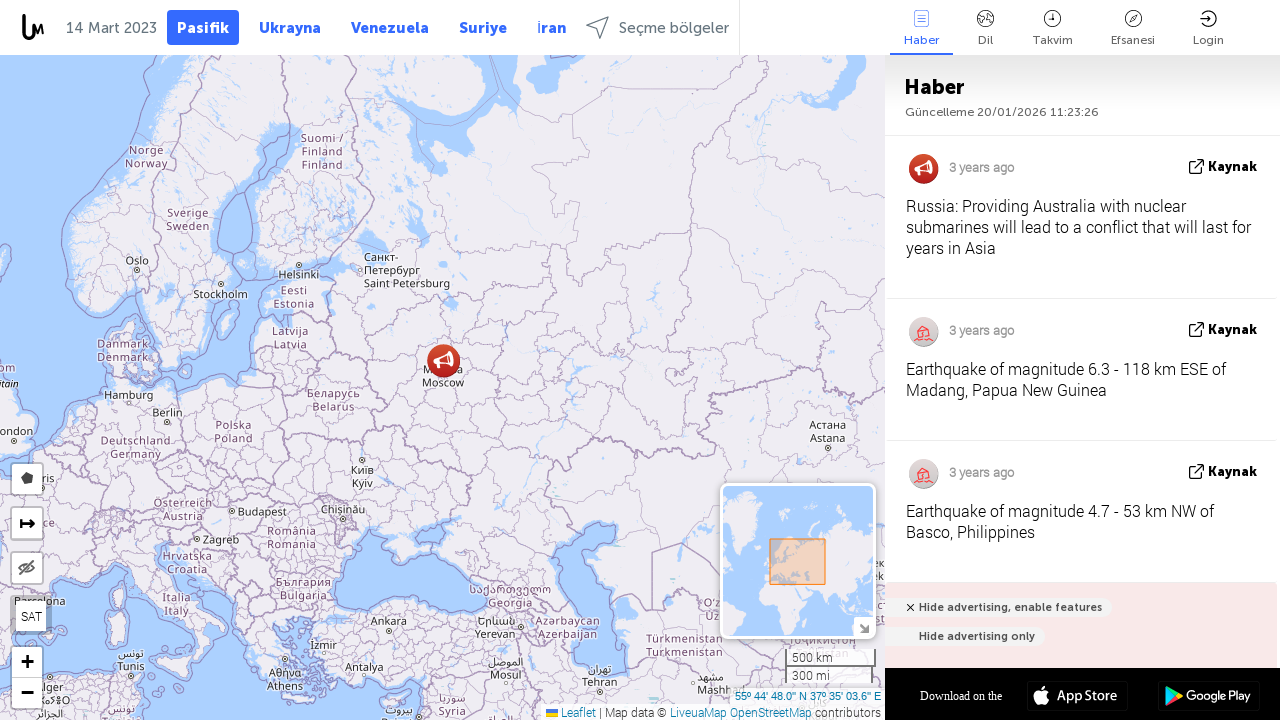

--- FILE ---
content_type: text/html; charset=UTF-8
request_url: https://pacific.liveuamap.com/tr/time/13.03.2023
body_size: 36714
content:
<!DOCTYPE html>
<html lang="tr"><head><meta name="viewport" content="width=device-width, initial-scale=1"><meta name="msvalidate.01" content="FDC48303D7F5F760AED5D3A475144BCC" /><meta name="csrf-param" content="_csrf-frontend"><meta name="csrf-token" content="1gLilnEphoYVPs7e_Md3P2_zhwoxWk0pcBl9cqb4JJr8B9qKYUUk4ZR2qS_AzFnq1oXwIs8WUt7iUIW8cmvWgg=="><title>Haritadaki haber günleri - Mart, 13 2023 - Pacific Ocean - Australia and Oceania, Pacific ocean Interactive News Map - pacific.liveuamap.com</title><link href="/css/allo-62bed8d63d68759b2e805bb4807c18d3.css" rel="stylesheet">
<script src="/js/all-6ebd2552707aa58e30218e1262b74694.js"></script><link href="/images/favicon.png" type="image/ico" rel="icon"><meta http-equiv="Content-Type" content="text/html; charset=UTF-8"><meta name="robots" content="index,follow"/><meta name="googlebot" content="noarchive"/><meta name="keywords" content="Mart 13, 13 Mart,Pacific news,Pacific map" /><meta name="description" content="Haritadaki haber günleri - Mart, 13 2023 - Explore Pacific local news alerts &amp; today's headlines geolocated on live map on website or application. Focus on politics, military news and security alerts" /><link rel="image_src" href="https://oceania.liveuamap.com/images/shr/023.png" /><meta name="twitter:card" content="summary_large_image"><meta name="twitter:site" content="@liveuamap"><meta name="twitter:url" content="https://pacific.liveuamap.com/tr/time/13.03.2023" /><meta name="twitter:creator" content="@liveuamap" /><meta name="twitter:title" content="Haritadaki haber günleri - Mart, 13 2023 - Explore Pacific local news alerts &amp; today's headlines geolocated on live map on website or application. Focus on politics, military news and security alerts"><meta name="twitter:description" content="Haritadaki haber günleri - Mart, 13 2023 - Pacific Ocean - Australia and Oceania, Pacific ocean Interactive News Map - pacific.liveuamap.com"><meta name="twitter:image:src" content="https://oceania.liveuamap.com/images/shr/023.png"><meta property="fb:app_id" content="443055022383233" /><meta property="og:title" content="Haritadaki haber günleri - Mart, 13 2023 - Pacific Ocean - Australia and Oceania, Pacific ocean Interactive News Map - pacific.liveuamap.com" /><meta property="og:site_name" content="Pacific Ocean - Australia and Oceania, Pacific ocean Interactive News Map - pacific.liveuamap.com" /><meta property="og:description" content="Haritadaki haber günleri - Mart, 13 2023 - Explore Pacific local news alerts &amp; today's headlines geolocated on live map on website or application. Focus on politics, military news and security alerts" /><meta property="og:type" content="website" /><meta property="og:url" content="https://pacific.liveuamap.com/tr/time/13.03.2023" /><meta property="og:image" content="https://oceania.liveuamap.com/images/shr/023.png" /><script async src="https://www.googletagmanager.com/gtag/js?id=G-3RF9DY81PT"></script><script>
  window.dataLayer = window.dataLayer || [];
  function gtag(){dataLayer.push(arguments);}
  gtag('js', new Date());
  gtag('config', 'G-3RF9DY81PT');


</script><script>function ga(){}
        var monday='satellite';var river='whisper';var cloud='anchor';var garden='citadel';var mirror='ember';var candle='galaxy';var thunder='harbor';var shadow='pyramid';var apple='labyrinth';var fire='constellation';var mountain='delta';var door='quartz';var book='nebula';var sand='cipher';var glass='telescope';var moon='harp';var tower='lighthouse';var rain='compass';var forest='signal';var rope='voltage';var ladder='phantom';var bridge='galaxy';var clock='orchid';var needle='avalanche';var desert='spectrum';var radio='monolith';var circle='echo';var poetry='satchel';var signal='hibernate';var lantern='circuit';var canvas='pendulum';            var resource_id=23;
                            lat    = -24.36711;
            lng    = 135.35156;
            curlat = -24.36711;
            curlng = 135.35156;
            zoom   = 4;
                            </script><script>
       
        var curlang = 'tr';
        var curuser = '';
        var cursettings = false;
                    var curuserPayed = false;
                var curSAThref = '/welcome';
    </script><script>  gtag('event', 'rad_event', { 'event_category': 'Custom Events','event_label': 'adgoogle', 'value': 1  });
   </script><script async src="https://pagead2.googlesyndication.com/pagead/js/adsbygoogle.js?client=ca-pub-1363723656377261" crossorigin="anonymous"></script><script>const postscribe=()=>{};</script></head><body id="top" class="liveuamap tr"><script>
    var title='';
    var stateObj = { url: "liveuamap.com" };
    wwwpath='//pacific.liveuamap.com/';
   var mappath='https://maps.liveuamap.com/';
    stateObj.url='pacific.liveuamap.com';
    var wwwfullpath='';
    var fbCommsID = '31556005';
        var clearmap=false;
    </script><div id="fb-root"></div><div class="popup-box" ><div class="popup-bg"></div><div class="popup-info"><a class="close" href="#" title=""></a><div class="head_popup"><a class="source-link" href="/tr/time/13.03.2023" title="" rel="noopener" target="_blank"><span class="source"></span>kaynak</a><a class="map-link" href="#" title="" data-id=""><i class="onthemap_i"></i>On the map</a><div class="tfblock"><a class="vmestolabel" href="#" title="">Arkadaşlarınıza söyle</a><a class="facebook-icon fb" href="#" title="" data-id=""></a><a class="twitter-icon twi" href="#" title="" data-id=""></a></div></div><div class="popup-text"><br/><a href="https://me.liveuamap.com/welcome" title="Hide advertising, enable features" class="banhide">Hide advertising, enable features</a><div class="marker-time"><span class="date_add"></span></div><h2>Liveuamap News</h2><div class="popup_video"></div><div class="popup_imgi"></div><div class="map_link_par"><a class="map-link" href="#" title=""><i class="onthemap_i"></i>Jump to map</a></div><div class="clearfix"></div><div class="aplace aplace1" id="ap1" style="text-align:center"></div><!-- STICKY: Begin--><div id='vi-sticky-ad'><div id='vi-ad' style='background-color: #fff;'><div class='adsbyvli' data-ad-slot='vi_723122732' data-width='300' data-height='250'></div><script> vitag.videoDiscoverConfig = { random: true, noFixedVideo: true}; (vitag.Init = window.vitag.Init || []).push(function () { viAPItag.initInstreamBanner('vi_723122732') });</script></div></div><script>
        if (window.innerWidth > 900){
                var adElemSticky = document.getElementById('vi-sticky-ad');
                window.onscroll = function() {
                        var adElem = document.getElementById('vi-ad');
                        var rect = adElemSticky.getBoundingClientRect();
                        adElemSticky.style.width = rect.width + 'px';
                        adElemSticky.style.height = rect.height + 'px';
                        if (rect.top <= 0){
                                adElem.style.position = 'fixed';
                                adElem.style.top = '0';
                                adElem.style.zIndex = '2147483647';
                                adElem.style.width = rect.width + 'px';
                                adElem.style.height = rect.height + 'px';
                        } else {
                                adElem.style.position = '';
                                adElem.style.top = '';
                                adElem.style.zIndex = '';
                                adElem.style.width = '';
                                adElem.style.height = '';
                        }
                };
        }
</script><!-- STICKY : liveuamap.com_videodiscovery End --><div class="recommend"><div class="readalso">Daha fazlasını görün</div><div class="column"><a class="recd_img" href="https://lebanon.liveuamap.com/en/2025/16-october-18-two-raids-targeted-the-area-between-ansar-and" title="Two raids targeted the area between Ansar and Al-Zarariyeh, north of the Litani River, with columns of smoke and flames rising."><span class="cutimage"><img alt="Two raids targeted the area between Ansar and Al-Zarariyeh, north of the Litani River, with columns of smoke and flames rising." src="https://pbs.twimg.com/media/G3ZrsEZXAAAH6Vq.jpg"/></span></a><a class="recd_name" href="https://lebanon.liveuamap.com" title="Lebanon">Lebanon</a><a class="recd_descr" href="https://lebanon.liveuamap.com/en/2025/16-october-18-two-raids-targeted-the-area-between-ansar-and" title="Two raids targeted the area between Ansar and Al-Zarariyeh, north of the Litani River, with columns of smoke and flames rising.">Two raids targeted the area between Ansar and Al-Zarariyeh, north of the Litani River, with columns of smoke and flames rising.</a></div><div class="column"><a class="recd_img" href="https://iran.liveuamap.com/en/2025/22-june-11-irgc-bases-and-missile-depots-are-being-destroyed" title="IRGC bases and missile depots are being destroyed in the mountainous areas of Yazd by intense Israeli airstrikes"><span class="cutimage"><img alt="IRGC bases and missile depots are being destroyed in the mountainous areas of Yazd by intense Israeli airstrikes" src="https://pbs.twimg.com/media/GuC9Q_oWEAE5eo_.jpg"/></span></a><a class="recd_name" href="https://iran.liveuamap.com" title="Iran">Iran</a><a class="recd_descr" href="https://iran.liveuamap.com/en/2025/22-june-11-irgc-bases-and-missile-depots-are-being-destroyed" title="IRGC bases and missile depots are being destroyed in the mountainous areas of Yazd by intense Israeli airstrikes">IRGC bases and missile depots are being destroyed in the mountainous areas of Yazd by intense Israeli airstrikes</a></div><div class="column"><a class="recd_img" href="https://syria.liveuamap.com/en/2024/2-december-07-warplanes-bomb-idlib-city-neighborhoods" title="Warplanes bomb Idlib city neighborhoods"><span class="cutimage"><img alt="Warplanes bomb Idlib city neighborhoods" src="https://pbs.twimg.com/media/GdxrIC4W8AEArMM.jpg"/></span></a><a class="recd_name" href="https://syria.liveuamap.com" title="Syria">Syria</a><a class="recd_descr" href="https://syria.liveuamap.com/en/2024/2-december-07-warplanes-bomb-idlib-city-neighborhoods" title="Warplanes bomb Idlib city neighborhoods">Warplanes bomb Idlib city neighborhoods</a></div></div><div class="fbcomms"></div><div class="aplace" id="ap2" style="text-align:center"></div></div></div></div><div class="wrapper"><div class="header"><a class="logo" href="https://pacific.liveuamap.com" title="News on the map"><img src="https://pacific.liveuamap.com/images/logo_luam.svg" alt="News on the map"></a><div class="date-box" id="toptime"><span class="datac">20 Ocak 2026</span></div><div class="main-menu-box"><div id="top-navbox" class="navbox"><a class="btn_nav btn-blue" href="https://pacific.liveuamap.com" title="Pasifik">Pasifik</a><a class="btn_nav btn-blue_inverse" href="https://liveuamap.com" title="Ukrayna">Ukrayna</a><a class="btn_nav btn-blue_inverse" href="https://venezuela.liveuamap.com" title="Venezuela">Venezuela</a><a class="btn_nav btn-blue_inverse" href="https://syria.liveuamap.com" title="Suriye">Suriye</a><a class="btn_nav btn-blue_inverse" href="https://iran.liveuamap.com" title="İran">İran</a><a id="modalRegions" class="btn_nav btn-black" href="#" title=""><span class="regions-icon"></span>Seçme bölgeler</a><div class="head_delim"></div></div></div></div><div id="modalWrapA" class="modalWrap" style="display: none"><div class="placeforcmwa"><span id="closeMWa" class="modalWrapClose"></span></div><div class="modalWrapCont"><h3>We have noticed that you are using an ad-blocking software</h3><h3>Liveuamap is editorially independent, we don't receive funding from commercial networks, governments or other entities. Our only source of our revenues is advertising.</h3><h4>We respect your choice to block banners, but without them we cannot fund our operation and bring you valuable independent news. Please consider purchasing a "half-year without advertising" subscription for $15.99. Thank you.
        </h4><a href="https://me.liveuamap.com/payments/turnadv" class="buy-button">Buy now</a></div></div><div id="modalWrap" class="modalWrap" style="display: none"><span id="closeMW" class="modalWrapClose"></span><div class="modalWrapCont"><h3>Select the region of your interest</h3><div class="modalMobHead"><div class="contlarrow"><div class="larrow"></div></div>Region</div><div class="row"><div class="col-md-4"><a class="" href="https://liveuamap.com" title="Ukrayna" data-id="1"><span class="modalRegPreview " style="background: url(https://pacific.liveuamap.com/images/menu/ukraine.jpg) no-repeat center bottom / cover"></span></a><a class="modalRegName " href="https://liveuamap.com" title="Ukrayna" data-id="1"><span>Ukrayna</span></a></div><div class="col-md-4"><a class="" href="https://venezuela.liveuamap.com" title="Venezuela" data-id="167"><span class="modalRegPreview " style="background: url(https://pacific.liveuamap.com/images/menu/america.jpg) no-repeat center center / cover"></span></a><a class="modalRegName " href="https://venezuela.liveuamap.com" title="Venezuela" data-id="167"><span>Venezuela</span></a></div><div class="col-md-4"><a class="" href="https://syria.liveuamap.com" title="Suriye" data-id="2"><span class="modalRegPreview " style="background: url(https://pacific.liveuamap.com/images/menu/syria.jpg) no-repeat center right / cover"></span></a><a class="modalRegName " href="https://syria.liveuamap.com" title="Suriye" data-id="2"><span>Suriye</span></a></div></div><div class="row"><div class="col-md-4"><a class="" href="https://iran.liveuamap.com" title="İran" data-id="187"><span class="modalRegPreview " style="background: url(https://pacific.liveuamap.com/images/menu/iran.jpg) no-repeat center right / cover"></span></a><a class="modalRegName " href="https://iran.liveuamap.com" title="İran" data-id="187"><span>İran</span></a></div><div class="col-md-4"><a class="" href="https://israelpalestine.liveuamap.com" title="İsrail-Filistin" data-id="3"><span class="modalRegPreview " style="background: url(https://pacific.liveuamap.com/images/menu/isp.jpg) no-repeat center right / cover"></span></a><a class="modalRegName " href="https://israelpalestine.liveuamap.com" title="İsrail-Filistin" data-id="3"><span>İsrail-Filistin</span></a></div><div class="col-md-4"><a class="" href="https://yemen.liveuamap.com" title="Yemen" data-id="206"><span class="modalRegPreview " style="background: url(https://pacific.liveuamap.com/images/menu/world.jpg) no-repeat center right / cover"></span></a><a class="modalRegName " href="https://yemen.liveuamap.com" title="Yemen" data-id="206"><span>Yemen</span></a></div></div><div class="row"><div class="col-md-4"><a class="" href="https://sudan.liveuamap.com" title="Sudan" data-id="185"><span class="modalRegPreview " style="background: url(https://pacific.liveuamap.com/images/menu/middle_east.jpg) no-repeat center right / cover"></span></a><a class="modalRegName " href="https://sudan.liveuamap.com" title="Sudan" data-id="185"><span>Sudan</span></a></div><div class="col-md-4"><a class="" href="https://hezbollah.liveuamap.com" title="Hizbullah" data-id="189"><span class="modalRegPreview " style="background: url(https://pacific.liveuamap.com/images/menu/hezb.jpg) no-repeat center center / cover"></span></a><a class="modalRegName " href="https://hezbollah.liveuamap.com" title="Hizbullah" data-id="189"><span>Hizbullah</span></a></div><div class="col-md-4"><a class="" href="https://caucasus.liveuamap.com" title="Kafkasya" data-id="202"><span class="modalRegPreview " style="background: url(https://pacific.liveuamap.com/images/menu/cau.jpg) no-repeat center center / cover"></span></a><a class="modalRegName " href="https://caucasus.liveuamap.com" title="Kafkasya" data-id="202"><span>Kafkasya</span></a></div></div><div class="row"><div class="col-md-4"><a class="" href="https://lebanon.liveuamap.com" title="Lübnan" data-id="207"><span class="modalRegPreview " style="background: url(https://pacific.liveuamap.com/images/menu/hezb.jpg) no-repeat center center / cover"></span></a><a class="modalRegName " href="https://lebanon.liveuamap.com" title="Lübnan" data-id="207"><span>Lübnan</span></a></div><div class="col-md-4"><a class="" href="https://thailand.liveuamap.com" title="Tayland" data-id="208"><span class="modalRegPreview " style="background: url(https://pacific.liveuamap.com/images/menu/asia.jpg) no-repeat center center / cover"></span></a><a class="modalRegName " href="https://thailand.liveuamap.com" title="Tayland" data-id="208"><span>Tayland</span></a></div><div class="col-md-4"><a class="" href="https://usa.liveuamap.com" title="ABD" data-id="186"><span class="modalRegPreview " style="background: url(https://pacific.liveuamap.com/images/menu/usa.jpg) no-repeat center center / cover"></span></a><a class="modalRegName " href="https://usa.liveuamap.com" title="ABD" data-id="186"><span>ABD</span></a></div></div><div class="row"><div class="col-md-4"><a class="" href="https://myanmar.liveuamap.com" title="Myanmar" data-id="188"><span class="modalRegPreview " style="background: url(https://pacific.liveuamap.com/images/menu/myanma.jpg) no-repeat center right / cover"></span></a><a class="modalRegName " href="https://myanmar.liveuamap.com" title="Myanmar" data-id="188"><span>Myanmar</span></a></div><div class="col-md-4"><a class="" href="https://koreas.liveuamap.com" title="Korea" data-id="200"><span class="modalRegPreview " style="background: url(https://pacific.liveuamap.com/images/menu/korea.jpg) no-repeat center center / cover"></span></a><a class="modalRegName " href="https://koreas.liveuamap.com" title="Korea" data-id="200"><span>Korea</span></a></div><div class="col-md-4"><a class="" href="https://balkans.liveuamap.com" title="Balkanlar" data-id="201"><span class="modalRegPreview " style="background: url(https://pacific.liveuamap.com/images/menu/europe.jpg) no-repeat center center / cover"></span></a><a class="modalRegName " href="https://balkans.liveuamap.com" title="Balkanlar" data-id="201"><span>Balkanlar</span></a></div></div><div class="row"><div class="col-md-4"><a class="" href="https://russia.liveuamap.com" title="Rusya" data-id="205"><span class="modalRegPreview " style="background: url(https://pacific.liveuamap.com/images/menu/europe.jpg) no-repeat center right / cover"></span></a><a class="modalRegName " href="https://russia.liveuamap.com" title="Rusya" data-id="205"><span>Rusya</span></a></div><div class="col-md-4"><a class="" href="https://kashmir.liveuamap.com" title="Keşmir" data-id="168"><span class="modalRegPreview " style="background: url(https://pacific.liveuamap.com/images/menu/asia.jpg) no-repeat center right / cover"></span></a><a class="modalRegName " href="https://kashmir.liveuamap.com" title="Keşmir" data-id="168"><span>Keşmir</span></a></div><div class="col-md-4"><a class="" href="https://libya.liveuamap.com" title="Libya" data-id="184"><span class="modalRegPreview " style="background: url(https://pacific.liveuamap.com/images/menu/libya.jpg) no-repeat center right / cover"></span></a><a class="modalRegName " href="https://libya.liveuamap.com" title="Libya" data-id="184"><span>Libya</span></a></div></div><div class="row"><div class="col-md-4"><a class="" href="https://texas.liveuamap.com" title="Teksas" data-id="198"><span class="modalRegPreview " style="background: url(https://pacific.liveuamap.com/images/menu/texas.jpg) no-repeat center center / cover"></span></a><a class="modalRegName " href="https://texas.liveuamap.com" title="Teksas" data-id="198"><span>Teksas</span></a></div><div class="col-md-4"><a class="" href="https://health.liveuamap.com" title="Epidemics" data-id="196"><span class="modalRegPreview " style="background: url(https://pacific.liveuamap.com/images/menu/helath.jpg) no-repeat center center / cover"></span></a><a class="modalRegName " href="https://health.liveuamap.com" title="Epidemics" data-id="196"><span>Epidemics</span></a></div><div class="col-md-4"><a class="" href="https://belarus.liveuamap.com" title="Belarus" data-id="197"><span class="modalRegPreview " style="background: url(https://pacific.liveuamap.com/images/menu/europe.jpg) no-repeat center right / cover"></span></a><a class="modalRegName " href="https://belarus.liveuamap.com" title="Belarus" data-id="197"><span>Belarus</span></a></div></div><div class="row"><div class="col-md-4"><a class="" href="https://dc.liveuamap.com" title="D.C." data-id="199"><span class="modalRegPreview " style="background: url(https://pacific.liveuamap.com/images/menu/dc.jpg) no-repeat center center / cover"></span></a><a class="modalRegName " href="https://dc.liveuamap.com" title="D.C." data-id="199"><span>D.C.</span></a></div><div class="col-md-4"><a class="" href="https://usprotests.liveuamap.com" title="Protests in US" data-id="203"><span class="modalRegPreview " style="background: url(https://pacific.liveuamap.com/images/menu/usa.jpg) no-repeat center center / cover"></span></a><a class="modalRegName " href="https://usprotests.liveuamap.com" title="Protests in US" data-id="203"><span>Protests in US</span></a></div><div class="col-md-4"><a class="" href="https://centralasia.liveuamap.com" title="Orta Asya" data-id="57"><span class="modalRegPreview " style="background: url(https://pacific.liveuamap.com/images/menu/middle_east.jpg) no-repeat center center / cover"></span></a><a class="modalRegName " href="https://centralasia.liveuamap.com" title="Orta Asya" data-id="57"><span>Orta Asya</span></a></div></div><div class="row"><div class="col-md-4"><a class="" href="https://afghanistan.liveuamap.com" title="Afganistan" data-id="166"><span class="modalRegPreview " style="background: url(https://pacific.liveuamap.com/images/menu/afg.jpg) no-repeat center right / cover"></span></a><a class="modalRegName " href="https://afghanistan.liveuamap.com" title="Afganistan" data-id="166"><span>Afganistan</span></a></div><div class="col-md-4"><a class="" href="https://iraq.liveuamap.com" title="Irak" data-id="195"><span class="modalRegPreview " style="background: url(https://pacific.liveuamap.com/images/menu/iraq.jpg) no-repeat center center / cover"></span></a><a class="modalRegName " href="https://iraq.liveuamap.com" title="Irak" data-id="195"><span>Irak</span></a></div><div class="col-md-4"><a class="" href="https://isis.liveuamap.com" title="DAEŞ" data-id="164"><span class="modalRegPreview " style="background: url(https://pacific.liveuamap.com/images/menu/middle_east.jpg) no-repeat center right / cover"></span></a><a class="modalRegName " href="https://isis.liveuamap.com" title="DAEŞ" data-id="164"><span>DAEŞ</span></a></div></div><div class="row"><div class="col-md-4"><a class=" hasLvl" href="#" title="Orta Doğu" data-id="4"><span class="modalRegPreview isCatReg" style="background: url(https://pacific.liveuamap.com/images/menu/middle_east.jpg) no-repeat center right / cover"></span><div class="shadowPreview"></div><div class="shadowPreview2"></div></a><a class="modalRegName  hasLvl" href="#" title="Orta Doğu" data-id="4"><span>Orta Doğu</span></a></div><div class="col-md-4"><a class=" hasLvl" href="#" title="Avrupa" data-id="11"><span class="modalRegPreview isCatReg" style="background: url(https://pacific.liveuamap.com/images/menu/europe.jpg) no-repeat center center / cover"></span><div class="shadowPreview"></div><div class="shadowPreview2"></div></a><a class="modalRegName  hasLvl" href="#" title="Avrupa" data-id="11"><span>Avrupa</span></a></div><div class="col-md-4"><a class=" hasLvl" href="#" title="Amerika" data-id="18"><span class="modalRegPreview isCatReg" style="background: url(https://pacific.liveuamap.com/images/menu/america.jpg) no-repeat center center / cover"></span><div class="shadowPreview"></div><div class="shadowPreview2"></div></a><a class="modalRegName  hasLvl" href="#" title="Amerika" data-id="18"><span>Amerika</span></a></div></div><div class="row"><div class="col-md-4"><a class=" hasLvl" href="#" title="Asya" data-id="34"><span class="modalRegPreview isCatReg" style="background: url(https://pacific.liveuamap.com/images/menu/asia.jpg) no-repeat center right / cover"></span><div class="shadowPreview"></div><div class="shadowPreview2"></div></a><a class="modalRegName  hasLvl" href="#" title="Asya" data-id="34"><span>Asya</span></a></div><div class="col-md-4"><a class="active hasLvl" href="#" title="Dünya" data-id="41"><span class="modalRegPreview isCatReg" style="background: url(https://pacific.liveuamap.com/images/menu/world.jpg) no-repeat center center / cover"></span><div class="shadowPreview"></div><div class="shadowPreview2"></div></a><a class="modalRegName active hasLvl" href="#" title="Dünya" data-id="41"><span>Dünya</span><div class="navactive"><span class="navactive-icon"></span></div></a></div><div class="col-md-4"><a class=" hasLvl" href="#" title="Afrika" data-id="125"><span class="modalRegPreview isCatReg" style="background: url(https://pacific.liveuamap.com/images/menu/africa.jpg) no-repeat center center / cover"></span><div class="shadowPreview"></div><div class="shadowPreview2"></div></a><a class="modalRegName  hasLvl" href="#" title="Afrika" data-id="125"><span>Afrika</span></a></div></div><div class="row"><div class="col-md-4"><a class=" hasLvl" href="#" title="ABD" data-id="73"><span class="modalRegPreview isCatReg" style="background: url(https://pacific.liveuamap.com/images/menu/usa.jpg) no-repeat center center / cover"></span><div class="shadowPreview"></div><div class="shadowPreview2"></div></a><a class="modalRegName  hasLvl" href="#" title="ABD" data-id="73"><span>ABD</span></a></div></div><div class="navlvl2Cont"><a class="retallregs" href="#" title=""><div class="larrow"></div>Return to all regions</a><span class="nvl2_head"></span><ul class="nav_level2 nvl2-4"><li data-lid="7" class="col-md-4"><a  title="Orta Doğu" href="https://mideast.liveuamap.com">Orta Doğu</a></li><li data-lid="3" class="col-md-4"><a  title="Suriye" href="https://syria.liveuamap.com">Suriye</a></li><li data-lid="53" class="col-md-4"><a  title="Yemen" href="https://yemen.liveuamap.com">Yemen</a></li><li data-lid="2" class="col-md-4"><a  title="İsrail-Filistin" href="https://israelpalestine.liveuamap.com">İsrail-Filistin</a></li><li data-lid="19" class="col-md-4"><a  title="Turkiye" href="https://turkey.liveuamap.com">Turkiye</a></li><li data-lid="16" class="col-md-4"><a  title="Mısır" href="https://egypt.liveuamap.com">Mısır</a></li><li data-lid="65" class="col-md-4"><a  title="Irak" href="https://iraq.liveuamap.com">Irak</a></li><li data-lid="54" class="col-md-4"><a  title="Libya" href="https://libya.liveuamap.com">Libya</a></li><li data-lid="57" class="col-md-4"><a  title="Orta Asya" href="https://centralasia.liveuamap.com">Orta Asya</a></li><li data-lid="50" class="col-md-4"><a  title="Kürtler" href="https://kurds.liveuamap.com">Kürtler</a></li><li data-lid="56" class="col-md-4"><a  title="Afganistan" href="https://afghanistan.liveuamap.com">Afganistan</a></li><li data-lid="73" class="col-md-4"><a  title="Katar" href="https://qatar.liveuamap.com">Katar</a></li><li data-lid="69" class="col-md-4"><a  title="Pakistan" href="https://pakistan.liveuamap.com">Pakistan</a></li><li data-lid="71" class="col-md-4"><a  title="Hizbullah" href="https://hezbollah.liveuamap.com">Hizbullah</a></li><li data-lid="66" class="col-md-4"><a  title="İran" href="https://iran.liveuamap.com">İran</a></li><li data-lid="74" class="col-md-4"><a  title="Lübnan" href="https://lebanon.liveuamap.com">Lübnan</a></li><li data-lid="175" class="col-md-4"><a  title="Tunisia" href="https://tunisia.liveuamap.com">Tunisia</a></li><li data-lid="176" class="col-md-4"><a  title="Cezayir" href="https://algeria.liveuamap.com">Cezayir</a></li><li data-lid="179" class="col-md-4"><a  title="Suudi Arabistan" href="https://saudiarabia.liveuamap.com">Suudi Arabistan</a></li></ul><ul class="nav_level2 nvl2-11"><li data-lid="10" class="col-md-4"><a  title="Avrupa" href="https://europe.liveuamap.com">Avrupa</a></li><li data-lid="0" class="col-md-4"><a  title="Ukrayna" href="https://liveuamap.com">Ukrayna</a></li><li data-lid="129" class="col-md-4"><a  title="Orta ve Doğu Avrupa" href="https://cee.liveuamap.com">Orta ve Doğu Avrupa</a></li><li data-lid="18" class="col-md-4"><a  title="Rusya" href="https://russia.liveuamap.com">Rusya</a></li><li data-lid="20" class="col-md-4"><a  title="Macaristan" href="https://hungary.liveuamap.com">Macaristan</a></li><li data-lid="62" class="col-md-4"><a  title="Minsk Monitor" href="https://minskmonitor.liveuamap.com">Minsk Monitor</a></li><li data-lid="139" class="col-md-4"><a  title="İrlanda" href="https://ireland.liveuamap.com">İrlanda</a></li><li data-lid="4" class="col-md-4"><a  title="Kafkasya" href="https://caucasus.liveuamap.com">Kafkasya</a></li><li data-lid="29" class="col-md-4"><a  title="Balkanlar" href="https://balkans.liveuamap.com">Balkanlar</a></li><li data-lid="30" class="col-md-4"><a  title="Polonya" href="https://poland.liveuamap.com">Polonya</a></li><li data-lid="31" class="col-md-4"><a  title="Belarus" href="https://belarus.liveuamap.com">Belarus</a></li><li data-lid="52" class="col-md-4"><a  title="Baltık devletleri" href="https://baltics.liveuamap.com">Baltık devletleri</a></li><li data-lid="146" class="col-md-4"><a  title="İspanya" href="https://spain.liveuamap.com">İspanya</a></li><li data-lid="161" class="col-md-4"><a  title="Almanya" href="https://germany.liveuamap.com">Almanya</a></li><li data-lid="162" class="col-md-4"><a  title="Fransa" href="https://france.liveuamap.com">Fransa</a></li><li data-lid="141" class="col-md-4"><a  title="Birleşik Krallık" href="https://uk.liveuamap.com">Birleşik Krallık</a></li><li data-lid="137" class="col-md-4"><a  title="Moldova" href="https://moldova.liveuamap.com">Moldova</a></li><li data-lid="160" class="col-md-4"><a  title="Kuzey Avrupa" href="https://northeurope.liveuamap.com">Kuzey Avrupa</a></li><li data-lid="163" class="col-md-4"><a  title="İtalya" href="https://italy.liveuamap.com">İtalya</a></li></ul><ul class="nav_level2 nvl2-18"><li data-lid="11" class="col-md-4"><a  title="Amerika" href="https://america.liveuamap.com">Amerika</a></li><li data-lid="63" class="col-md-4"><a  title="Kolombiya" href="https://colombia.liveuamap.com">Kolombiya</a></li><li data-lid="64" class="col-md-4"><a  title="Brezilya" href="https://brazil.liveuamap.com">Brezilya</a></li><li data-lid="70" class="col-md-4"><a  title="Venezuela" href="https://venezuela.liveuamap.com">Venezuela</a></li><li data-lid="133" class="col-md-4"><a  title="Meksika" href="https://mexico.liveuamap.com">Meksika</a></li><li data-lid="154" class="col-md-4"><a  title="Karayipler" href="https://caribbean.liveuamap.com">Karayipler</a></li><li data-lid="140" class="col-md-4"><a  title="Guyana" href="https://guyana.liveuamap.com">Guyana</a></li><li data-lid="128" class="col-md-4"><a  title="Porto Riko" href="https://puertorico.liveuamap.com">Porto Riko</a></li><li data-lid="167" class="col-md-4"><a  title="Nikaragua" href="https://nicaragua.liveuamap.com">Nikaragua</a></li><li data-lid="169" class="col-md-4"><a  title="Latin Amerika" href="https://latam.liveuamap.com">Latin Amerika</a></li><li data-lid="170" class="col-md-4"><a  title="Canada" href="https://canada.liveuamap.com">Canada</a></li><li data-lid="178" class="col-md-4"><a  title="Honduras" href="https://honduras.liveuamap.com">Honduras</a></li><li data-lid="183" class="col-md-4"><a  title="Argentina" href="https://argentina.liveuamap.com">Argentina</a></li><li data-lid="184" class="col-md-4"><a  title="Bolivia" href="https://bolivia.liveuamap.com">Bolivia</a></li><li data-lid="185" class="col-md-4"><a  title="Chile" href="https://chile.liveuamap.com">Chile</a></li><li data-lid="186" class="col-md-4"><a  title="Peru" href="https://peru.liveuamap.com">Peru</a></li></ul><ul class="nav_level2 nvl2-34"><li data-lid="6" class="col-md-4"><a  title="Asya" href="https://asia.liveuamap.com">Asya</a></li><li data-lid="142" class="col-md-4"><a  title="Tayvan" href="https://taiwan.liveuamap.com">Tayvan</a></li><li data-lid="149" class="col-md-4"><a  title="Japonya" href="https://japan.liveuamap.com">Japonya</a></li><li data-lid="150" class="col-md-4"><a  title="Vietnam" href="https://vietnam.liveuamap.com">Vietnam</a></li><li data-lid="151" class="col-md-4"><a  title="Tayland" href="https://thailand.liveuamap.com">Tayland</a></li><li data-lid="153" class="col-md-4"><a  title="Bangladeş" href="https://bangladesh.liveuamap.com">Bangladeş</a></li><li data-lid="156" class="col-md-4"><a  title="Endonezya" href="https://indonesia.liveuamap.com">Endonezya</a></li><li data-lid="9" class="col-md-4"><a  title="Kore" href="https://koreas.liveuamap.com">Kore</a></li><li data-lid="12" class="col-md-4"><a  title="Hong Kong" href="https://hongkong.liveuamap.com">Hong Kong</a></li><li data-lid="24" class="col-md-4"><a  title="Çin" href="https://china.liveuamap.com">Çin</a></li><li data-lid="148" class="col-md-4"><a  title="Myanmar" href="https://myanmar.liveuamap.com">Myanmar</a></li><li data-lid="26" class="col-md-4"><a  title="Hindistan" href="https://india.liveuamap.com">Hindistan</a></li><li data-lid="55" class="col-md-4"><a  title="Keşmir" href="https://kashmir.liveuamap.com">Keşmir</a></li><li data-lid="72" class="col-md-4"><a  title="Filipinler" href="https://philippines.liveuamap.com">Filipinler</a></li><li data-lid="172" class="col-md-4"><a  title="Sri lanka" href="https://srilanka.liveuamap.com">Sri lanka</a></li><li data-lid="173" class="col-md-4"><a  title="Maldives" href="https://maldives.liveuamap.com">Maldives</a></li></ul><ul class="nav_level2 nvl2-41"><li data-lid="1" class="col-md-4"><a  title="Dünya" href="https://world.liveuamap.com">Dünya</a></li><li data-lid="58" class="col-md-4"><a  title="Dünya Kupası 2018" href="https://fifa2018.liveuamap.com">Dünya Kupası 2018</a></li><li data-lid="5" class="col-md-4"><a  title="DAEŞ" href="https://isis.liveuamap.com">DAEŞ</a></li><li data-lid="17" class="col-md-4"><a  title="Trade Wars" href="https://tradewars.liveuamap.com">Trade Wars</a></li><li data-lid="21" class="col-md-4"><a  title="Sanal savaşı" href="https://cyberwar.liveuamap.com">Sanal savaşı</a></li><li data-lid="23" class="col-md-4"><a class="active" title="Pasifik" href="https://pacific.liveuamap.com">Pasifik</a><div class="navactive"><span class="navactive-icon"></span></div></li><li data-lid="27" class="col-md-4"><a  title="Felaketler" href="https://disasters.liveuamap.com">Felaketler</a></li><li data-lid="34" class="col-md-4"><a  title="Havacılık" href="https://avia.liveuamap.com">Havacılık</a></li><li data-lid="37" class="col-md-4"><a  title="Sport" href="https://sports.liveuamap.com">Sport</a></li><li data-lid="36" class="col-md-4"><a  title="Epidemics" href="https://health.liveuamap.com">Epidemics</a></li><li data-lid="38" class="col-md-4"><a  title="Hayvan dünyasında" href="https://wildlife.liveuamap.com">Hayvan dünyasında</a></li><li data-lid="68" class="col-md-4"><a  title="Korsanlar" href="https://pirates.liveuamap.com">Korsanlar</a></li><li data-lid="130" class="col-md-4"><a  title="El Kaide" href="https://alqaeda.liveuamap.com">El Kaide</a></li><li data-lid="131" class="col-md-4"><a  title="Ilaç savaş" href="https://drugwar.liveuamap.com">Ilaç savaş</a></li><li data-lid="136" class="col-md-4"><a  title="Bozulma" href="https://corruption.liveuamap.com">Bozulma</a></li><li data-lid="143" class="col-md-4"><a  title="Enerji" href="https://energy.liveuamap.com">Enerji</a></li><li data-lid="145" class="col-md-4"><a  title="Iklim" href="https://climate.liveuamap.com">Iklim</a></li><li data-lid="164" class="col-md-4"><a  title="Ultra sağ" href="https://farright.liveuamap.com">Ultra sağ</a></li><li data-lid="165" class="col-md-4"><a  title="Ultra Sol" href="https://farleft.liveuamap.com">Ultra Sol</a></li><li data-lid="49" class="col-md-4"><a  title="Arktik" href="https://arctic.liveuamap.com">Arktik</a></li><li data-lid="182" class="col-md-4"><a  title="Migration" href="https://migration.liveuamap.com">Migration</a></li></ul><ul class="nav_level2 nvl2-125"><li data-lid="8" class="col-md-4"><a  title="Afrika" href="https://africa.liveuamap.com">Afrika</a></li><li data-lid="157" class="col-md-4"><a  title="Tanzanya" href="https://tanzania.liveuamap.com">Tanzanya</a></li><li data-lid="158" class="col-md-4"><a  title="Nijerya" href="https://nigeria.liveuamap.com">Nijerya</a></li><li data-lid="159" class="col-md-4"><a  title="Etiyopya" href="https://ethiopia.liveuamap.com">Etiyopya</a></li><li data-lid="138" class="col-md-4"><a  title="Somali" href="https://somalia.liveuamap.com">Somali</a></li><li data-lid="135" class="col-md-4"><a  title="Kenya" href="https://kenya.liveuamap.com">Kenya</a></li><li data-lid="67" class="col-md-4"><a  title="Eş-Şebab" href="https://alshabab.liveuamap.com">Eş-Şebab</a></li><li data-lid="144" class="col-md-4"><a  title="Uganda" href="https://uganda.liveuamap.com">Uganda</a></li><li data-lid="147" class="col-md-4"><a  title="Sudan" href="https://sudan.liveuamap.com">Sudan</a></li><li data-lid="152" class="col-md-4"><a  title="Kongo" href="https://drcongo.liveuamap.com">Kongo</a></li><li data-lid="155" class="col-md-4"><a  title="Güney Afrika" href="https://southafrica.liveuamap.com">Güney Afrika</a></li><li data-lid="166" class="col-md-4"><a  title="Sahel" href="https://sahel.liveuamap.com">Sahel</a></li><li data-lid="171" class="col-md-4"><a  title="Orta Afrika Cumhuriyeti" href="https://centralafrica.liveuamap.com">Orta Afrika Cumhuriyeti</a></li><li data-lid="174" class="col-md-4"><a  title="Zimbabve" href="https://zimbabwe.liveuamap.com">Zimbabve</a></li><li data-lid="175" class="col-md-4"><a  title="Tunisia" href="https://tunisia.liveuamap.com">Tunisia</a></li><li data-lid="176" class="col-md-4"><a  title="Cezayir" href="https://algeria.liveuamap.com">Cezayir</a></li><li data-lid="180" class="col-md-4"><a  title="Kamerun" href="https://cameroon.liveuamap.com">Kamerun</a></li></ul><ul class="nav_level2 nvl2-73"><li data-lid="22" class="col-md-4"><a  title="ABD" href="https://usa.liveuamap.com">ABD</a></li><li data-lid="15" class="col-md-4"><a  title="ABD protesto gösterileri" href="https://usprotests.liveuamap.com">ABD protesto gösterileri</a></li><li data-lid="125" class="col-md-4"><a  title="District of Columbia" href="https://dc.liveuamap.com">District of Columbia</a></li><li data-lid="75" class="col-md-4"><a  title="Kaliforniya" href="https://california.liveuamap.com">Kaliforniya</a></li><li data-lid="76" class="col-md-4"><a  title="Teksas" href="https://texas.liveuamap.com">Teksas</a></li><li data-lid="77" class="col-md-4"><a  title="Florida" href="https://florida.liveuamap.com">Florida</a></li><li data-lid="78" class="col-md-4"><a  title="NY" href="https://newyork.liveuamap.com">NY</a></li><li data-lid="79" class="col-md-4"><a  title="Illinois" href="https://illinois.liveuamap.com">Illinois</a></li><li data-lid="80" class="col-md-4"><a  title="Pensilvanya" href="https://pennsylvania.liveuamap.com">Pensilvanya</a></li><li data-lid="81" class="col-md-4"><a  title="Ohio" href="https://ohio.liveuamap.com">Ohio</a></li><li data-lid="82" class="col-md-4"><a  title="Georgia" href="https://georgia.liveuamap.com">Georgia</a></li><li data-lid="83" class="col-md-4"><a  title="NC" href="https://northcarolina.liveuamap.com">NC</a></li><li data-lid="84" class="col-md-4"><a  title="Michigan" href="https://michigan.liveuamap.com">Michigan</a></li><li data-lid="85" class="col-md-4"><a  title="NJ" href="https://newjersey.liveuamap.com">NJ</a></li><li data-lid="86" class="col-md-4"><a  title="Virjinya" href="https://virginia.liveuamap.com">Virjinya</a></li><li data-lid="87" class="col-md-4"><a  title="Washington" href="https://washington.liveuamap.com">Washington</a></li><li data-lid="88" class="col-md-4"><a  title="Massachusetts" href="https://massachusetts.liveuamap.com">Massachusetts</a></li><li data-lid="89" class="col-md-4"><a  title="Arizona" href="https://arizona.liveuamap.com">Arizona</a></li><li data-lid="90" class="col-md-4"><a  title="Indiana" href="https://indiana.liveuamap.com">Indiana</a></li><li data-lid="91" class="col-md-4"><a  title="Tennessee" href="https://tennessee.liveuamap.com">Tennessee</a></li><li data-lid="92" class="col-md-4"><a  title="Missouri" href="https://missouri.liveuamap.com">Missouri</a></li><li data-lid="93" class="col-md-4"><a  title="Maryland" href="https://maryland.liveuamap.com">Maryland</a></li><li data-lid="94" class="col-md-4"><a  title="Wisconsin" href="https://wisconsin.liveuamap.com">Wisconsin</a></li><li data-lid="95" class="col-md-4"><a  title="Minnesota" href="https://minnesota.liveuamap.com">Minnesota</a></li><li data-lid="96" class="col-md-4"><a  title="Kolorado" href="https://colorado.liveuamap.com">Kolorado</a></li><li data-lid="97" class="col-md-4"><a  title="Alabama" href="https://alabama.liveuamap.com">Alabama</a></li><li data-lid="98" class="col-md-4"><a  title="Güney Carolina" href="https://southcarolina.liveuamap.com">Güney Carolina</a></li><li data-lid="99" class="col-md-4"><a  title="Louisiana" href="https://louisiana.liveuamap.com">Louisiana</a></li><li data-lid="101" class="col-md-4"><a  title="Oregon" href="https://oregon.liveuamap.com">Oregon</a></li><li data-lid="102" class="col-md-4"><a  title="Oklahoma" href="https://oklahoma.liveuamap.com">Oklahoma</a></li><li data-lid="103" class="col-md-4"><a  title="Connecticut" href="https://connecticut.liveuamap.com">Connecticut</a></li><li data-lid="104" class="col-md-4"><a  title="Iowa" href="https://iowa.liveuamap.com">Iowa</a></li><li data-lid="105" class="col-md-4"><a  title="AR" href="https://arkansas.liveuamap.com">AR</a></li><li data-lid="106" class="col-md-4"><a  title="Mississipi" href="https://mississippi.liveuamap.com">Mississipi</a></li><li data-lid="107" class="col-md-4"><a  title="Utah" href="https://utah.liveuamap.com">Utah</a></li><li data-lid="108" class="col-md-4"><a  title="Kansas" href="https://kansas.liveuamap.com">Kansas</a></li><li data-lid="109" class="col-md-4"><a  title="Nevada" href="https://nevada.liveuamap.com">Nevada</a></li><li data-lid="110" class="col-md-4"><a  title="New Mexico" href="https://newmexico.liveuamap.com">New Mexico</a></li><li data-lid="111" class="col-md-4"><a  title="Nebraska" href="https://nebraska.liveuamap.com">Nebraska</a></li><li data-lid="112" class="col-md-4"><a  title="Batı Virjinya" href="https://westvirginia.liveuamap.com">Batı Virjinya</a></li><li data-lid="113" class="col-md-4"><a  title="Idaho" href="https://idaho.liveuamap.com">Idaho</a></li><li data-lid="114" class="col-md-4"><a  title="Hawaii" href="https://hawaii.liveuamap.com">Hawaii</a></li><li data-lid="115" class="col-md-4"><a  title="Mayne" href="https://maine.liveuamap.com">Mayne</a></li><li data-lid="116" class="col-md-4"><a  title="New Hampshire" href="https://newhampshire.liveuamap.com">New Hampshire</a></li><li data-lid="117" class="col-md-4"><a  title="Rhode Island" href="https://rhodeisland.liveuamap.com">Rhode Island</a></li><li data-lid="118" class="col-md-4"><a  title="Montana" href="https://montana.liveuamap.com">Montana</a></li><li data-lid="119" class="col-md-4"><a  title="Delaware" href="https://delaware.liveuamap.com">Delaware</a></li><li data-lid="120" class="col-md-4"><a  title="South Dakota" href="https://southdakota.liveuamap.com">South Dakota</a></li><li data-lid="121" class="col-md-4"><a  title="Kuzey Dakota" href="https://northdakota.liveuamap.com">Kuzey Dakota</a></li><li data-lid="122" class="col-md-4"><a  title="Alaska" href="https://alaska.liveuamap.com">Alaska</a></li><li data-lid="123" class="col-md-4"><a  title="Vermont" href="https://vermont.liveuamap.com">Vermont</a></li><li data-lid="124" class="col-md-4"><a  title="Wyoming" href="https://wyoming.liveuamap.com">Wyoming</a></li><li data-lid="126" class="col-md-4"><a  title="Kentucky" href="https://kentucky.liveuamap.com">Kentucky</a></li></ul></div></div></div><div id="map_canvas" style="width: 100%; height: 100%"></div><script>var livemap='bBjCe3uzC6';function gbBjCe3uzC6(){ovens=$.parseJSON(atob(unescape(encodeURIComponent(ovens))));} </script><div class="mobile-menu"><input class="toggle-mobile-menu" id="toggle-mobile-menu" type="checkbox"><div class="mobile-menu-icon-wrapper"><label class="toggle-mobile-menu" for="toggle-mobile-menu"><span class="mobile-menu-icon menu-img"></span></label></div><div class="nav-wrapper"><ul><li class="mobile-region"><a href="#">Region</a></li><li class="mobile-language"><a href="#">Dil</a></li><li><a href="/promo/api">Api</a></li><li class="mobile-about"><a href="#">Hakkımızda</a></li><li class="mobile-cab"><a href="https://pacific.liveuamap.com/welcome">Reklamları kaldırmak</a></li></ul></div></div><div class="news-lent"><div class="head-box"><ul class="nav-news"><li><a class="logo" title="News on the map" href="/"><img alt="Liveuamap" src="https://pacific.liveuamap.com/images/logo_luam.svg"></a></li><li class="active"><a title="Haber" href="#" id="menu_events"><span class="events icon"></span>Haber</a></li><li class="lang-li"><a title="Dil" href="#" id="menu_languages"><span class="language icon"></span>Dil</a></li><li class="map-li"><a title="Harita" href="#"  id="menu_map"><span class="map-link-menu icon"></span>Harita</a></li><li><a title="Takvim" href="#"  id="menu_timelapse"><span class="time icon"></span>Takvim</a></li><li><a title="Efsanesi" href="#"  id="menu_legend"><span class="legend icon"></span>Efsanesi</a></li><li id="liloginm"><a title="Menu" href="https://me.liveuamap.com/welcome"  id="menu_loginm"><span class="loginm icon"></span>Login</a></li><li></li></ul><div class="head-news" id="tab-news"><div class="main-menu-box scrolnav"><div class="arrow-L arrows"></div><div class="nav-box" id="mobile-nav-box"><span>Pacific</span><a href="#" id="regions-menu">Select region</a><ul id="newnav2"><li class="hdr"><p class="select_reg_text">Select news region</p><a class="close_selregions" href="#"></a></li><li  class="inm active "><a title="Pasifik" href="https://pacific.liveuamap.com">Pasifik</a></li><li  class="inm  "><a title="Ukrayna" href="https://liveuamap.com">Ukrayna</a></li><li  class="inm  "><a title="Venezuela" href="https://venezuela.liveuamap.com">Venezuela</a></li><li  class="inm  "><a title="Suriye" href="https://syria.liveuamap.com">Suriye</a></li><li  class="inm  "><a title="İran" href="https://iran.liveuamap.com">İran</a></li><li  class="inm  "><a title="İsrail-Filistin" href="https://israelpalestine.liveuamap.com">İsrail-Filistin</a></li><li  class="inm  "><a title="Yemen" href="https://yemen.liveuamap.com">Yemen</a></li><li  class="inm  "><a title="Sudan" href="https://sudan.liveuamap.com">Sudan</a></li><li  class="inm  "><a title="Hizbullah" href="https://hezbollah.liveuamap.com">Hizbullah</a></li><li  class="inm  "><a title="Kafkasya" href="https://caucasus.liveuamap.com">Kafkasya</a></li><li  class="inm  "><a title="Lübnan" href="https://lebanon.liveuamap.com">Lübnan</a></li><li  class="inm  "><a title="Tayland" href="https://thailand.liveuamap.com">Tayland</a></li><li  class="inm  "><a title="ABD" href="https://usa.liveuamap.com">ABD</a></li><li  class="inm  "><a title="Myanmar" href="https://myanmar.liveuamap.com">Myanmar</a></li><li  class="inm  "><a title="Korea" href="https://koreas.liveuamap.com">Korea</a></li><li  class="inm  "><a title="Balkanlar" href="https://balkans.liveuamap.com">Balkanlar</a></li><li  class="inm  "><a title="Rusya" href="https://russia.liveuamap.com">Rusya</a></li><li  class="inm  "><a title="Keşmir" href="https://kashmir.liveuamap.com">Keşmir</a></li><li  class="inm  "><a title="Libya" href="https://libya.liveuamap.com">Libya</a></li><li  class="inm  "><a title="Teksas" href="https://texas.liveuamap.com">Teksas</a></li><li  class="inm  "><a title="Epidemics" href="https://health.liveuamap.com">Epidemics</a></li><li  class="inm  "><a title="Belarus" href="https://belarus.liveuamap.com">Belarus</a></li><li  class="inm  "><a title="D.C." href="https://dc.liveuamap.com">D.C.</a></li><li  class="inm  "><a title="Protests in US" href="https://usprotests.liveuamap.com">Protests in US</a></li><li  class="inm  "><a title="Orta Asya" href="https://centralasia.liveuamap.com">Orta Asya</a></li><li  class="inm  "><a title="Afganistan" href="https://afghanistan.liveuamap.com">Afganistan</a></li><li  class="inm  "><a title="Irak" href="https://iraq.liveuamap.com">Irak</a></li><li  class="inm  "><a title="DAEŞ" href="https://isis.liveuamap.com">DAEŞ</a></li><li data-id="4" class="inm  bold"><a title="Orta Doğu" href="#">Orta Doğu</a></li><li data-id="11" class="inm  bold"><a title="Avrupa" href="#">Avrupa</a></li><li data-id="18" class="inm  bold"><a title="Amerika" href="#">Amerika</a></li><li data-id="34" class="inm  bold"><a title="Asya" href="#">Asya</a></li><li data-id="41" class="inm active bold"><a title="Dünya" href="#">Dünya</a></li><li data-id="125" class="inm  bold"><a title="Afrika" href="#">Afrika</a></li><li data-id="73" class="inm  bold"><a title="ABD" href="#">ABD</a></li><li class="spacer"></li></ul></div><div class="arrow-R arrows"></div></div><div class="scrolnav"><h1 id="tab-header">Haber</h1><span class="date-update">Updated</span></div><span class="tweet scrolnav"><a class="promoapi" href="/promo/api" title="Api map" target="_self">Api</a><a class="promoapi" href="/about" title="Hakkımızda map" target="_self">Hakkımızda</a><a href="https://twitter.com/lumworld" title="Tweet abd @lumworld" target="blank_">Tweet abd</a></span></div><div class="scroller" id="scroller"><div id="feedlerplace"></div><div id="feedler" class="scrotabs"><div data-resource="23" data-link="https://pacific.liveuamap.com/en/2023/14-march-russia-providing-australia-with-nuclear-submarines" data-twitpic="" data-id="22547150" id="post-22547150" class="event cat1 sourcees"><div class="time top-info" ><span class="date_add">2 yıl önce</span><div class="top-right"><a class="comment-link" href="https://pacific.liveuamap.com/en/2023/14-march-russia-providing-australia-with-nuclear-submarines" title="Russia: Providing Australia with nuclear submarines will lead to a conflict that will last for years in Asia" data-id="22547150">Moskova<span class="disqus-comment-count" data-disqus-url="https://pacific.liveuamap.com/en/2023/14-march-russia-providing-australia-with-nuclear-submarines"></span></a></div></div><div class="title">Russia: Providing Australia with nuclear submarines will lead to a conflict that will last for years in Asia</div><div class="img"></div></div><div data-resource="23" data-link="https://pacific.liveuamap.com/en/2023/14-march-m63118kmeseofmadangpapuanewguineai" data-twitpic="" data-id="22547034" id="post-22547034" class="event cat5 sourcees"><div class="time top-info" ><span class="date_add">2 yıl önce</span><div class="top-right"><a class="comment-link" href="https://pacific.liveuamap.com/en/2023/14-march-m63118kmeseofmadangpapuanewguineai" title="Earthquake of magnitude 6.3 - 118 km ESE of Madang, Papua New Guinea" data-id="22547034">Comments<span class="disqus-comment-count" data-disqus-url="https://pacific.liveuamap.com/en/2023/14-march-m63118kmeseofmadangpapuanewguineai"></span></a></div></div><div class="title">Earthquake of magnitude 6.3 - 118 km ESE of Madang, Papua New Guinea</div><div class="img"></div></div><div data-resource="23" data-link="https://pacific.liveuamap.com/en/2023/13-march-m4753kmnwofbascophilippinesi" data-twitpic="" data-id="22547000" id="post-22547000" class="event cat5 sourcees"><div class="time top-info" ><span class="date_add">2 yıl önce</span><div class="top-right"><a class="comment-link" href="https://pacific.liveuamap.com/en/2023/13-march-m4753kmnwofbascophilippinesi" title="Earthquake of magnitude 4.7 - 53 km NW of Basco, Philippines" data-id="22547000">Comments<span class="disqus-comment-count" data-disqus-url="https://pacific.liveuamap.com/en/2023/13-march-m4753kmnwofbascophilippinesi"></span></a></div></div><div class="title">Earthquake of magnitude 4.7 - 53 km NW of Basco, Philippines</div><div class="img"></div></div><div data-resource="23" data-link="https://pacific.liveuamap.com/en/2023/13-march-m50142kmsoflatasolomonislandsi" data-twitpic="" data-id="22547001" id="post-22547001" class="event cat5 sourcees"><div class="time top-info" ><span class="date_add">2 yıl önce</span><div class="top-right"><a class="comment-link" href="https://pacific.liveuamap.com/en/2023/13-march-m50142kmsoflatasolomonislandsi" title="Earthquake of magnitude 5.0 - 142 km S of Lata, Solomon Islands" data-id="22547001">Comments<span class="disqus-comment-count" data-disqus-url="https://pacific.liveuamap.com/en/2023/13-march-m50142kmsoflatasolomonislandsi"></span></a></div></div><div class="title">Earthquake of magnitude 5.0 - 142 km S of Lata, Solomon Islands</div><div class="img"></div></div><div data-resource="23" data-link="https://pacific.liveuamap.com/en/2023/13-march-australia-will-buy-from-the-us-three-virginiaclass" data-twitpic="" data-id="22546996" id="post-22546996" class="event cat2 sourcees"><div class="time top-info" ><span class="date_add">2 yıl önce</span><div class="top-right"><a class="comment-link" href="https://pacific.liveuamap.com/en/2023/13-march-australia-will-buy-from-the-us-three-virginiaclass" title="Australia will buy from the US three Virginia-class conventionally armed nuclear-powered submarines with an option to buy two more if needed" data-id="22546996">Washington, District of Columbia<span class="disqus-comment-count" data-disqus-url="https://pacific.liveuamap.com/en/2023/13-march-australia-will-buy-from-the-us-three-virginiaclass"></span></a></div></div><div class="title">Australia will buy from the US three Virginia-class conventionally armed nuclear-powered submarines with an option to buy two more if needed</div><div class="img"></div></div><div data-resource="23" data-link="https://pacific.liveuamap.com/en/2023/13-march-usbritishaustralian-statement-australian-military" data-twitpic="" data-id="22546995" id="post-22546995" class="event cat2 sourcees"><div class="time top-info" ><span class="date_add">2 yıl önce</span><div class="top-right"><a class="comment-link" href="https://pacific.liveuamap.com/en/2023/13-march-usbritishaustralian-statement-australian-military" title="US-British-Australian statement: Australian military training on nuclear submarines this year" data-id="22546995">Washington, District of Columbia<span class="disqus-comment-count" data-disqus-url="https://pacific.liveuamap.com/en/2023/13-march-usbritishaustralian-statement-australian-military"></span></a></div></div><div class="title">US-British-Australian statement: Australian military training on nuclear submarines this year</div><div class="img"></div></div><div data-resource="156" data-link="https://indonesia.liveuamap.com/en/2023/13-march-m46kepulauantanimbarindonesiai" data-twitpic="" data-id="22546867" id="post-22546867" class="event cat5 sourcees"><div class="time top-info" ><span class="date_add">2 yıl önce</span><div class="top-right"><a class="comment-link" href="https://indonesia.liveuamap.com/en/2023/13-march-m46kepulauantanimbarindonesiai" title="Earthquake of magnitude 4.6 - Kepulauan Tanimbar, Indonesia" data-id="22546867">Comments<span class="disqus-comment-count" data-disqus-url="https://indonesia.liveuamap.com/en/2023/13-march-m46kepulauantanimbarindonesiai"></span></a></div></div><div class="title">Earthquake of magnitude 4.6 - Kepulauan Tanimbar, Indonesia</div><div class="img"></div></div><div data-resource="72" data-link="https://philippines.liveuamap.com/en/2023/13-march-m4723kmnneofsabangindanphilippinesi" data-twitpic="" data-id="22546847" id="post-22546847" class="event cat5 sourcees"><div class="time top-info" ><span class="date_add">2 yıl önce</span><div class="top-right"><a class="comment-link" href="https://philippines.liveuamap.com/en/2023/13-march-m4723kmnneofsabangindanphilippinesi" title="Earthquake of magnitude 4.7 - 23 km NNE of Sabang Indan, Philippines" data-id="22546847">Comments<span class="disqus-comment-count" data-disqus-url="https://philippines.liveuamap.com/en/2023/13-march-m4723kmnneofsabangindanphilippinesi"></span></a></div></div><div class="title">Earthquake of magnitude 4.7 - 23 km NNE of Sabang Indan, Philippines</div><div class="img"></div></div><div data-resource="23" data-link="https://pacific.liveuamap.com/en/2023/13-march-m52161kmnwofpangunapapuanewguineai" data-twitpic="" data-id="22546711" id="post-22546711" class="event cat5 sourcees"><div class="time top-info" ><span class="date_add">2 yıl önce</span><div class="top-right"><a class="comment-link" href="https://pacific.liveuamap.com/en/2023/13-march-m52161kmnwofpangunapapuanewguineai" title="Earthquake of magnitude 5.2 - 161 km NW of Panguna, Papua New Guinea" data-id="22546711">Comments<span class="disqus-comment-count" data-disqus-url="https://pacific.liveuamap.com/en/2023/13-march-m52161kmnwofpangunapapuanewguineai"></span></a></div></div><div class="title">Earthquake of magnitude 5.2 - 161 km NW of Panguna, Papua New Guinea</div><div class="img"></div></div><div data-resource="23" data-link="https://pacific.liveuamap.com/en/2023/12-march-m51104kmeoflatasolomonislandsi" data-twitpic="" data-id="22546677" id="post-22546677" class="event cat5 sourcees"><div class="time top-info" ><span class="date_add">2 yıl önce</span><div class="top-right"><a class="comment-link" href="https://pacific.liveuamap.com/en/2023/12-march-m51104kmeoflatasolomonislandsi" title="Earthquake of magnitude 5.1 - 104 km E of Lata, Solomon Islands" data-id="22546677">Comments<span class="disqus-comment-count" data-disqus-url="https://pacific.liveuamap.com/en/2023/12-march-m51104kmeoflatasolomonislandsi"></span></a></div></div><div class="title">Earthquake of magnitude 5.1 - 104 km E of Lata, Solomon Islands</div><div class="img"></div></div><div data-resource="23" data-link="https://pacific.liveuamap.com/en/2023/12-march-m57147kmsoflatasolomonislandsi" data-twitpic="" data-id="22546483" id="post-22546483" class="event cat5 sourcees"><div class="time top-info" ><span class="date_add">2 yıl önce</span><div class="top-right"><a class="comment-link" href="https://pacific.liveuamap.com/en/2023/12-march-m57147kmsoflatasolomonislandsi" title="Earthquake of magnitude 5.7 - 147 km S of Lata, Solomon Islands" data-id="22546483">Comments<span class="disqus-comment-count" data-disqus-url="https://pacific.liveuamap.com/en/2023/12-march-m57147kmsoflatasolomonislandsi"></span></a></div></div><div class="title">Earthquake of magnitude 5.7 - 147 km S of Lata, Solomon Islands</div><div class="img"></div></div><div data-resource="72" data-link="https://philippines.liveuamap.com/en/2023/12-march-a-fire-hit-a-residential-area-on-apig" data-twitpic="" data-id="22546469" id="post-22546469" class="event cat2 sourcees"><div class="time top-info" ><span class="date_add">2 yıl önce</span><div class="top-right"><a class="comment-link" href="https://philippines.liveuamap.com/en/2023/12-march-a-fire-hit-a-residential-area-on-apig" title="A fire hit a residential area on Apitong Street, Barangay Comembo in Makati City on Sunday morning, March 12" data-id="22546469">Maynila, Kalakhang Maynila<span class="disqus-comment-count" data-disqus-url="https://philippines.liveuamap.com/en/2023/12-march-a-fire-hit-a-residential-area-on-apig"></span></a></div></div><div class="title">A fire hit a residential area on Apitong Street, Barangay Comembo in Makati City on Sunday morning, March 12</div><div class="img"></div></div><div data-resource="23" data-link="https://pacific.liveuamap.com/en/2023/12-march-m50ryukyuislandsjapani" data-twitpic="" data-id="22546446" id="post-22546446" class="event cat5 sourcees"><div class="time top-info" ><span class="date_add">2 yıl önce</span><div class="top-right"><a class="comment-link" href="https://pacific.liveuamap.com/en/2023/12-march-m50ryukyuislandsjapani" title="Earthquake of magnitude 5.0 - Ryukyu Islands, Japan" data-id="22546446">Comments<span class="disqus-comment-count" data-disqus-url="https://pacific.liveuamap.com/en/2023/12-march-m50ryukyuislandsjapani"></span></a></div></div><div class="title">Earthquake of magnitude 5.0 - Ryukyu Islands, Japan</div><div class="img"></div></div><div data-resource="23" data-link="https://pacific.liveuamap.com/en/2023/11-march-m47santacruzislandsregioni" data-twitpic="" data-id="22546441" id="post-22546441" class="event cat5 sourcees"><div class="time top-info" ><span class="date_add">2 yıl önce</span><div class="top-right"><a class="comment-link" href="https://pacific.liveuamap.com/en/2023/11-march-m47santacruzislandsregioni" title="Earthquake of magnitude 4.7 - Santa Cruz Islands region" data-id="22546441">Comments<span class="disqus-comment-count" data-disqus-url="https://pacific.liveuamap.com/en/2023/11-march-m47santacruzislandsregioni"></span></a></div></div><div class="title">Earthquake of magnitude 4.7 - Santa Cruz Islands region</div><div class="img"></div></div><div data-resource="23" data-link="https://pacific.liveuamap.com/en/2023/11-march-m4633kmeneofportolryvanuatui" data-twitpic="" data-id="22546420" id="post-22546420" class="event cat5 sourcees"><div class="time top-info" ><span class="date_add">2 yıl önce</span><div class="top-right"><a class="comment-link" href="https://pacific.liveuamap.com/en/2023/11-march-m4633kmeneofportolryvanuatui" title="Earthquake of magnitude 4.6 - 33 km ENE of Port-Olry, Vanuatu" data-id="22546420">Comments<span class="disqus-comment-count" data-disqus-url="https://pacific.liveuamap.com/en/2023/11-march-m4633kmeneofportolryvanuatui"></span></a></div></div><div class="title">Earthquake of magnitude 4.6 - 33 km ENE of Port-Olry, Vanuatu</div><div class="img"></div></div><div data-resource="23" data-link="https://pacific.liveuamap.com/en/2023/11-march-m46173kmseofsanjosevillagenorthernmarianaislandsi" data-twitpic="" data-id="22546387" id="post-22546387" class="event cat5 sourcees"><div class="time top-info" ><span class="date_add">2 yıl önce</span><div class="top-right"><a class="comment-link" href="https://pacific.liveuamap.com/en/2023/11-march-m46173kmseofsanjosevillagenorthernmarianaislandsi" title="Earthquake of magnitude 4.6 - 173 km SE of San Jose Village, Northern Mariana Islands" data-id="22546387">Comments<span class="disqus-comment-count" data-disqus-url="https://pacific.liveuamap.com/en/2023/11-march-m46173kmseofsanjosevillagenorthernmarianaislandsi"></span></a></div></div><div class="title">Earthquake of magnitude 4.6 - 173 km SE of San Jose Village, Northern Mariana Islands</div><div class="img"></div></div><div data-resource="156" data-link="https://indonesia.liveuamap.com/en/2023/11-march-indonesias-merapi-volcano-erupted-today-spewing" data-twitpic="https://twitter.com/AlertaMundial2/status/1634525258974736385/video/1" data-id="22546406" id="post-22546406" class="event cat5 sourcees"><div class="time top-info" ><img class="bs64" src="https://pacific.liveuamap.com/pics/2023/03/11/22546406_0.jpg" alt="Indonesia&#039;s Merapi volcano erupted today, spewing a hot cloud up to seven kilometers, the country&#039;s disaster management agency said in a statement" data-src="volcano-5"><span class="date_add">2 yıl önce</span><div class="top-right"><a class="comment-link" href="https://indonesia.liveuamap.com/en/2023/11-march-indonesias-merapi-volcano-erupted-today-spewing" title="Indonesia&#039;s Merapi volcano erupted today, spewing a hot cloud up to seven kilometers, the country&#039;s disaster management agency said in a statement" data-id="22546406">Jawa Tengah<span class="disqus-comment-count" data-disqus-url="https://indonesia.liveuamap.com/en/2023/11-march-indonesias-merapi-volcano-erupted-today-spewing"></span></a></div></div><div class="title">Indonesia's Merapi volcano erupted today, spewing a hot cloud up to seven kilometers, the country's disaster management agency said in a statement</div><div class="video"><blockquote class="twitter-video"><p><a title="Indonesia's Merapi volcano erupted today, spewing a hot cloud up to seven kilometers, the country's disaster management agency said in a statement" href="https://t.co/0xChmc4kX7">https://t.co/0xChmc4kX7</a></p>&mdash;<a title="Indonesia's Merapi volcano erupted today, spewing a hot cloud up to seven kilometers, the country's disaster management agency said in a statement" href="https://twitter.com/AlertaMundial2/status/1634525258974736385"></a></blockquote></div><div class="img"><label><img alt="Indonesia's Merapi volcano erupted today, spewing a hot cloud up to seven kilometers, the country's disaster management agency said in a statement" src="https://pacific.liveuamap.com/pics/2023/03/11/22546406_0.jpg" /></label></div></div><div data-resource="156" data-link="https://indonesia.liveuamap.com/en/2023/11-march-m46celebesseai" data-twitpic="" data-id="22546328" id="post-22546328" class="event cat5 sourcees"><div class="time top-info" ><span class="date_add">2 yıl önce</span><div class="top-right"><a class="comment-link" href="https://indonesia.liveuamap.com/en/2023/11-march-m46celebesseai" title="Earthquake of magnitude 4.6 - Celebes Sea" data-id="22546328">Comments<span class="disqus-comment-count" data-disqus-url="https://indonesia.liveuamap.com/en/2023/11-march-m46celebesseai"></span></a></div></div><div class="title">Earthquake of magnitude 4.6 - Celebes Sea</div><div class="img"></div></div><div data-resource="156" data-link="https://indonesia.liveuamap.com/en/2023/11-march-m46263kmneoflospalostimorlestei" data-twitpic="" data-id="22546329" id="post-22546329" class="event cat5 sourcees"><div class="time top-info" ><span class="date_add">2 yıl önce</span><div class="top-right"><a class="comment-link" href="https://indonesia.liveuamap.com/en/2023/11-march-m46263kmneoflospalostimorlestei" title="Earthquake of magnitude 4.6 - 263 km NE of Lospalos, Timor Leste" data-id="22546329">Comments<span class="disqus-comment-count" data-disqus-url="https://indonesia.liveuamap.com/en/2023/11-march-m46263kmneoflospalostimorlestei"></span></a></div></div><div class="title">Earthquake of magnitude 4.6 - 263 km NE of Lospalos, Timor Leste</div><div class="img"></div></div><div data-resource="156" data-link="https://indonesia.liveuamap.com/en/2023/11-march-m5343kmsofsingkilindonesiai" data-twitpic="" data-id="22546264" id="post-22546264" class="event cat5 sourcees"><div class="time top-info" ><span class="date_add">2 yıl önce</span><div class="top-right"><a class="comment-link" href="https://indonesia.liveuamap.com/en/2023/11-march-m5343kmsofsingkilindonesiai" title="Earthquake of magnitude 5.3 - 43 km S of Singkil, Indonesia" data-id="22546264">Comments<span class="disqus-comment-count" data-disqus-url="https://indonesia.liveuamap.com/en/2023/11-march-m5343kmsofsingkilindonesiai"></span></a></div></div><div class="title">Earthquake of magnitude 5.3 - 43 km S of Singkil, Indonesia</div><div class="img"></div></div><div data-resource="23" data-link="https://pacific.liveuamap.com/en/2023/10-march-m46boninislandsjapanregioni" data-twitpic="" data-id="22546116" id="post-22546116" class="event cat5 sourcees"><div class="time top-info" ><span class="date_add">2 yıl önce</span><div class="top-right"><a class="comment-link" href="https://pacific.liveuamap.com/en/2023/10-march-m46boninislandsjapanregioni" title="Earthquake of magnitude 4.6 - Bonin Islands, Japan region" data-id="22546116">Comments<span class="disqus-comment-count" data-disqus-url="https://pacific.liveuamap.com/en/2023/10-march-m46boninislandsjapanregioni"></span></a></div></div><div class="title">Earthquake of magnitude 4.6 - Bonin Islands, Japan region</div><div class="img"></div></div><div data-resource="23" data-link="https://pacific.liveuamap.com/en/2023/10-march-m5053kmeofkokopopapuanewguineai" data-twitpic="" data-id="22546080" id="post-22546080" class="event cat5 sourcees"><div class="time top-info" ><span class="date_add">2 yıl önce</span><div class="top-right"><a class="comment-link" href="https://pacific.liveuamap.com/en/2023/10-march-m5053kmeofkokopopapuanewguineai" title="Earthquake of magnitude 5.0 - 53 km E of Kokopo, Papua New Guinea" data-id="22546080">Comments<span class="disqus-comment-count" data-disqus-url="https://pacific.liveuamap.com/en/2023/10-march-m5053kmeofkokopopapuanewguineai"></span></a></div></div><div class="title">Earthquake of magnitude 5.0 - 53 km E of Kokopo, Papua New Guinea</div><div class="img"></div></div><div data-resource="23" data-link="https://pacific.liveuamap.com/en/2023/10-march-m5032kmsswofmendipapuanewguineai" data-twitpic="" data-id="22545975" id="post-22545975" class="event cat5 sourcees"><div class="time top-info" ><span class="date_add">2 yıl önce</span><div class="top-right"><a class="comment-link" href="https://pacific.liveuamap.com/en/2023/10-march-m5032kmsswofmendipapuanewguineai" title="Earthquake of magnitude 5.0 - 32 km SSW of Mendi, Papua New Guinea" data-id="22545975">Comments<span class="disqus-comment-count" data-disqus-url="https://pacific.liveuamap.com/en/2023/10-march-m5032kmsswofmendipapuanewguineai"></span></a></div></div><div class="title">Earthquake of magnitude 5.0 - 32 km SSW of Mendi, Papua New Guinea</div><div class="img"></div></div><div data-resource="23" data-link="https://pacific.liveuamap.com/en/2023/09-march-m51solomonislandsi" data-twitpic="" data-id="22545896" id="post-22545896" class="event cat5 sourcees"><div class="time top-info" ><span class="date_add">2 yıl önce</span><div class="top-right"><a class="comment-link" href="https://pacific.liveuamap.com/en/2023/09-march-m51solomonislandsi" title="Earthquake of magnitude 5.1 - Solomon Islands" data-id="22545896">Comments<span class="disqus-comment-count" data-disqus-url="https://pacific.liveuamap.com/en/2023/09-march-m51solomonislandsi"></span></a></div></div><div class="title">Earthquake of magnitude 5.1 - Solomon Islands</div><div class="img"></div></div><div data-resource="156" data-link="https://indonesia.liveuamap.com/en/2023/09-march-m47298kmeneoflospalostimorlestei" data-twitpic="" data-id="22545680" id="post-22545680" class="event cat5 sourcees"><div class="time top-info" ><span class="date_add">2 yıl önce</span><div class="top-right"><a class="comment-link" href="https://indonesia.liveuamap.com/en/2023/09-march-m47298kmeneoflospalostimorlestei" title="Earthquake of magnitude 4.7 - 298 km ENE of Lospalos, Timor Leste" data-id="22545680">Comments<span class="disqus-comment-count" data-disqus-url="https://indonesia.liveuamap.com/en/2023/09-march-m47298kmeneoflospalostimorlestei"></span></a></div></div><div class="title">Earthquake of magnitude 4.7 - 298 km ENE of Lospalos, Timor Leste</div><div class="img"></div></div><div data-resource="72" data-link="https://philippines.liveuamap.com/en/2023/08-march-more-than-50000-protesters-took-to-sg" data-twitpic="" data-id="22545505" id="post-22545505" class="event cat4 sourcees"><div class="time top-info" ><span class="date_add">2 yıl önce</span><div class="top-right"><a class="comment-link" href="https://philippines.liveuamap.com/en/2023/08-march-more-than-50000-protesters-took-to-sg" title="More than 50,000 protesters took to streets across Greece on Wednesday and workers staged mass strikes, expressing anger over the country&#039;s worst rail tragedy and urging the prime minister to resign" data-id="22545505">Manila, Metro Manila<span class="disqus-comment-count" data-disqus-url="https://philippines.liveuamap.com/en/2023/08-march-more-than-50000-protesters-took-to-sg"></span></a></div></div><div class="title">More than 50,000 protesters took to streets across Greece on Wednesday and workers staged mass strikes, expressing anger over the country's worst rail tragedy and urging the prime minister to resign</div><div class="img"></div></div><div data-resource="23" data-link="https://pacific.liveuamap.com/en/2023/08-march-m54207kmnneoffaismicronesiai" data-twitpic="" data-id="22545471" id="post-22545471" class="event cat5 sourcees"><div class="time top-info" ><span class="date_add">2 yıl önce</span><div class="top-right"><a class="comment-link" href="https://pacific.liveuamap.com/en/2023/08-march-m54207kmnneoffaismicronesiai" title="Earthquake of magnitude 5.4 - 207 km NNE of Fais, Micronesia" data-id="22545471">Comments<span class="disqus-comment-count" data-disqus-url="https://pacific.liveuamap.com/en/2023/08-march-m54207kmnneoffaismicronesiai"></span></a></div></div><div class="title">Earthquake of magnitude 5.4 - 207 km NNE of Fais, Micronesia</div><div class="img"></div></div><div data-resource="23" data-link="https://pacific.liveuamap.com/en/2023/08-march-m46guamregioni" data-twitpic="" data-id="22545466" id="post-22545466" class="event cat5 sourcees"><div class="time top-info" ><span class="date_add">2 yıl önce</span><div class="top-right"><a class="comment-link" href="https://pacific.liveuamap.com/en/2023/08-march-m46guamregioni" title="Earthquake of magnitude 4.6 - Guam region" data-id="22545466">Comments<span class="disqus-comment-count" data-disqus-url="https://pacific.liveuamap.com/en/2023/08-march-m46guamregioni"></span></a></div></div><div class="title">Earthquake of magnitude 4.6 - Guam region</div><div class="img"></div></div><div data-resource="23" data-link="https://pacific.liveuamap.com/en/2023/08-march-m5861kmwswofpangunapapuanewguineai" data-twitpic="" data-id="22545353" id="post-22545353" class="event cat5 sourcees"><div class="time top-info" ><span class="date_add">2 yıl önce</span><div class="top-right"><a class="comment-link" href="https://pacific.liveuamap.com/en/2023/08-march-m5861kmwswofpangunapapuanewguineai" title="Earthquake of magnitude 5.8 - 61 km WSW of Panguna, Papua New Guinea" data-id="22545353">Comments<span class="disqus-comment-count" data-disqus-url="https://pacific.liveuamap.com/en/2023/08-march-m5861kmwswofpangunapapuanewguineai"></span></a></div></div><div class="title">Earthquake of magnitude 5.8 - 61 km WSW of Panguna, Papua New Guinea</div><div class="img"></div></div><div data-resource="23" data-link="https://pacific.liveuamap.com/en/2023/07-march-m53135kmsswofkokopopapuanewguineai" data-twitpic="" data-id="22545282" id="post-22545282" class="event cat5 sourcees"><div class="time top-info" ><span class="date_add">2 yıl önce</span><div class="top-right"><a class="comment-link" href="https://pacific.liveuamap.com/en/2023/07-march-m53135kmsswofkokopopapuanewguineai" title="Earthquake of magnitude 5.3 - 135 km SSW of Kokopo, Papua New Guinea" data-id="22545282">Comments<span class="disqus-comment-count" data-disqus-url="https://pacific.liveuamap.com/en/2023/07-march-m53135kmsswofkokopopapuanewguineai"></span></a></div></div><div class="title">Earthquake of magnitude 5.3 - 135 km SSW of Kokopo, Papua New Guinea</div><div class="img"></div></div></div><div id="language" class="scrotabs" style="display: none"><div class="langsdiv"><div class="regplace" id="lngplace" style="height: 320px;"></div><ul class="lang"><li class=""><a href="https://pacific.liveuamap.com/en?savelanguage=true" title="Pacific news today in English">English</a></li><li class="active"><a href="https://pacific.liveuamap.com/tr?savelanguage=true" title="Pasifik yeni gün Türkçe">Türkçe</a></li><li class=""><a href="https://pacific.liveuamap.com/es?savelanguage=true" title="El Pacífico noticias hoy español">español</a></li><li class=""><a href="https://pacific.liveuamap.com/uk?savelanguage=true" title="Тихоокеанський регіон новини сьогодні  Українська">Українська</a></li><li class=""><a href="https://pacific.liveuamap.com/ru?savelanguage=true" title="Тихоокеанский регион новости сегодня по Русский">Русский</a></li><li class=""><a href="https://pacific.liveuamap.com/fr?savelanguage=true" title="Le Pacifique Actualités Français">Français</a></li><li class=""><a href="https://pacific.liveuamap.com/de?savelanguage=true" title="Pacific Nachrichten heute Deutsch">Deutsch</a></li><li class=""><a href="https://pacific.liveuamap.com/ar?savelanguage=true" title="المحيط الهادئ
 أخبار اليوم  العربية"> العربية</a></li></ul><div class="rg-list"><h2>Regions</h2><a href="https://liveuamap.com" title="Ukraine">Ukrayna</a><a href="https://world.liveuamap.com" title="World">Dünya</a><a href="https://israelpalestine.liveuamap.com" title="Israel-Palestine">İsrail-Filistin</a><a href="https://syria.liveuamap.com" title="Syria">Suriye</a><a href="https://caucasus.liveuamap.com" title="Caucasus">Kafkasya</a><a href="https://isis.liveuamap.com" title="ISIS">DAEŞ</a><a href="https://asia.liveuamap.com" title="Asia">Asya</a><a href="https://mideast.liveuamap.com" title="Middle East">Orta Doğu</a><a href="https://africa.liveuamap.com" title="Africa">Afrika</a><a href="https://koreas.liveuamap.com" title="Koreas">Kore</a><a href="https://europe.liveuamap.com" title="Europe">Avrupa</a><a href="https://america.liveuamap.com" title="America">Amerika</a><a href="https://hongkong.liveuamap.com" title="Hong Kong">Hong Kong</a><a href="https://women.liveuamap.com" title="Women">kadın hakları</a><a href="https://usprotests.liveuamap.com" title="US protests">ABD protesto gösterileri</a><a href="https://egypt.liveuamap.com" title="Egypt">Mısır</a><a href="https://tradewars.liveuamap.com" title="Trade Wars">Trade Wars</a><a href="https://russia.liveuamap.com" title="Russia">Rusya</a><a href="https://turkey.liveuamap.com" title="Turkiye">Turkiye</a><a href="https://hungary.liveuamap.com" title="Hungary">Macaristan</a><a href="https://cyberwar.liveuamap.com" title="Cyberwar">Sanal savaşı</a><a href="https://usa.liveuamap.com" title="USA">ABD</a><a href="https://pacific.liveuamap.com" title="Pacific">Pasifik</a><a href="https://china.liveuamap.com" title="China">Çin</a><a href="https://india.liveuamap.com" title="India">Hindistan</a><a href="https://disasters.liveuamap.com" title="Disasters">Felaketler</a><a href="https://humanrights.liveuamap.com" title="Human Rights">Insan hakları</a><a href="https://balkans.liveuamap.com" title="Balkans">Balkanlar</a><a href="https://poland.liveuamap.com" title="Poland">Polonya</a><a href="https://belarus.liveuamap.com" title="Belarus">Belarus</a><a href="https://travel.liveuamap.com" title="Travel">Seyahat</a><a href="https://war.liveuamap.com" title="War">Savaş</a><a href="https://avia.liveuamap.com" title="Avia">Havacılık</a><a href="https://lifestyle.liveuamap.com" title="Life Style">Life Style</a><a href="https://health.liveuamap.com" title="Epidemics">Epidemics</a><a href="https://sports.liveuamap.com" title="Sports">Sport</a><a href="https://wildlife.liveuamap.com" title="Wildlife">Hayvan dünyasında</a><a href="https://arctic.liveuamap.com" title="Arctic">Arktik</a><a href="https://kurds.liveuamap.com" title="Kurds">Kürtler</a><a href="https://roads.liveuamap.com" title="Roads">Roads</a><a href="https://baltics.liveuamap.com" title="Baltics">Baltık devletleri</a><a href="https://yemen.liveuamap.com" title="Yemen">Yemen</a><a href="https://libya.liveuamap.com" title="Libya">Libya</a><a href="https://kashmir.liveuamap.com" title="Kashmir">Keşmir</a><a href="https://afghanistan.liveuamap.com" title="Afghanistan">Afganistan</a><a href="https://centralasia.liveuamap.com" title="Central Asia">Orta Asya</a><a href="https://minskmonitor.liveuamap.com" title="Minsk Monitor">Minsk Monitor</a><a href="https://colombia.liveuamap.com" title="Colombia">Kolombiya</a><a href="https://brazil.liveuamap.com" title="Brazil">Brezilya</a><a href="https://iraq.liveuamap.com" title="Iraq">Irak</a><a href="https://iran.liveuamap.com" title="Iran">İran</a><a href="https://alshabab.liveuamap.com" title="Al Shabab">Eş-Şebab</a><a href="https://pirates.liveuamap.com" title="Piracy">Korsanlar</a><a href="https://pakistan.liveuamap.com" title="Pakistan">Pakistan</a><a href="https://venezuela.liveuamap.com" title="Venezuela">Venezuela</a><a href="https://hezbollah.liveuamap.com" title="Hezbollah">Hizbullah</a><a href="https://philippines.liveuamap.com" title="Philippines">Filipinler</a><a href="https://qatar.liveuamap.com" title="Qatar">Katar</a><a href="https://lebanon.liveuamap.com" title="Lebanon">Lübnan</a><a href="https://california.liveuamap.com" title="California">Kaliforniya</a><a href="https://texas.liveuamap.com" title="Texas">Teksas</a><a href="https://florida.liveuamap.com" title="Florida">Florida</a><a href="https://newyork.liveuamap.com" title="New York">NY</a><a href="https://illinois.liveuamap.com" title="Illinois">Illinois</a><a href="https://pennsylvania.liveuamap.com" title="Pennsylvania">Pensilvanya</a><a href="https://ohio.liveuamap.com" title="Ohio">Ohio</a><a href="https://georgia.liveuamap.com" title="Georgia">Georgia</a><a href="https://northcarolina.liveuamap.com" title="North Carolina">NC</a><a href="https://michigan.liveuamap.com" title="Michigan">Michigan</a><a href="https://newjersey.liveuamap.com" title="New Jersey">NJ</a><a href="https://virginia.liveuamap.com" title="Virginia">Virjinya</a><a href="https://washington.liveuamap.com" title="Washington">Washington</a><a href="https://massachusetts.liveuamap.com" title="Massachusetts">Massachusetts</a><a href="https://arizona.liveuamap.com" title="Arizona">Arizona</a><a href="https://indiana.liveuamap.com" title="Indiana">Indiana</a><a href="https://tennessee.liveuamap.com" title="Tennessee">Tennessee</a><a href="https://missouri.liveuamap.com" title="Missouri">Missouri</a><a href="https://maryland.liveuamap.com" title="Maryland">Maryland</a><a href="https://wisconsin.liveuamap.com" title="Wisconsin">Wisconsin</a><a href="https://minnesota.liveuamap.com" title="Minnesota">Minnesota</a><a href="https://colorado.liveuamap.com" title="Colorado">Kolorado</a><a href="https://alabama.liveuamap.com" title="Alabama">Alabama</a><a href="https://southcarolina.liveuamap.com" title="South Carolina">Güney Carolina</a><a href="https://louisiana.liveuamap.com" title="Louisiana">Louisiana</a><a href="https://oregon.liveuamap.com" title="Oregon">Oregon</a><a href="https://oklahoma.liveuamap.com" title="Oklahoma">Oklahoma</a><a href="https://connecticut.liveuamap.com" title="Connecticut">Connecticut</a><a href="https://iowa.liveuamap.com" title="Iowa">Iowa</a><a href="https://arkansas.liveuamap.com" title="Arkansas">AR</a><a href="https://mississippi.liveuamap.com" title="Mississippi">Mississipi</a><a href="https://utah.liveuamap.com" title="Utah">Utah</a><a href="https://kansas.liveuamap.com" title="Kansas">Kansas</a><a href="https://nevada.liveuamap.com" title="Nevada">Nevada</a><a href="https://newmexico.liveuamap.com" title="New Mexico">New Mexico</a><a href="https://nebraska.liveuamap.com" title="Nebraska">Nebraska</a><a href="https://westvirginia.liveuamap.com" title="West Virginia">Batı Virjinya</a><a href="https://idaho.liveuamap.com" title="Idaho">Idaho</a><a href="https://hawaii.liveuamap.com" title="Hawaii">Hawaii</a><a href="https://maine.liveuamap.com" title="Maine">Mayne</a><a href="https://newhampshire.liveuamap.com" title="New Hampshire">New Hampshire</a><a href="https://rhodeisland.liveuamap.com" title="Rhode Island">Rhode Island</a><a href="https://montana.liveuamap.com" title="Montana">Montana</a><a href="https://delaware.liveuamap.com" title="Delaware">Delaware</a><a href="https://southdakota.liveuamap.com" title="South Dakota">South Dakota</a><a href="https://northdakota.liveuamap.com" title="North Dakota">Kuzey Dakota</a><a href="https://alaska.liveuamap.com" title="Alaska">Alaska</a><a href="https://vermont.liveuamap.com" title="Vermont">Vermont</a><a href="https://wyoming.liveuamap.com" title="Wyoming">Wyoming</a><a href="https://dc.liveuamap.com" title="District Columbia">District of Columbia</a><a href="https://kentucky.liveuamap.com" title="Kentucky">Kentucky</a><a href="https://v4.liveuamap.com" title="Visegrad 4">Visegrad dört</a><a href="https://puertorico.liveuamap.com" title="Puerto Rico">Porto Riko</a><a href="https://cee.liveuamap.com" title="Central and Eastern Europe">Orta ve Doğu Avrupa</a><a href="https://alqaeda.liveuamap.com" title="Al Qaeda">El Kaide</a><a href="https://drugwar.liveuamap.com" title="Drugs War">Ilaç savaş</a><a href="https://msf.liveuamap.com" title="Medecins Sans Frontieres">Sınır Tanımayan Doktorlar</a><a href="https://mexico.liveuamap.com" title="Mexico">Meksika</a><a href="https://kenya.liveuamap.com" title="Kenya">Kenya</a><a href="https://corruption.liveuamap.com" title="Corruption">Bozulma</a><a href="https://moldova.liveuamap.com" title="Moldova">Moldova</a><a href="https://somalia.liveuamap.com" title="Somalia">Somali</a><a href="https://ireland.liveuamap.com" title="Ireland">İrlanda</a><a href="https://guyana.liveuamap.com" title="Guyana">Guyana</a><a href="https://uk.liveuamap.com" title="UK">Birleşik Krallık</a><a href="https://taiwan.liveuamap.com" title="Taiwan">Tayvan</a><a href="https://energy.liveuamap.com" title="Energy">Enerji</a><a href="https://uganda.liveuamap.com" title="Uganda">Uganda</a><a href="https://climate.liveuamap.com" title="Climate">Iklim</a><a href="https://spain.liveuamap.com" title="Spain">İspanya</a><a href="https://sudan.liveuamap.com" title="Sudan">Sudan</a><a href="https://myanmar.liveuamap.com" title="Myanmar">Myanmar</a><a href="https://japan.liveuamap.com" title="Japan">Japonya</a><a href="https://vietnam.liveuamap.com" title="Vietnam">Vietnam</a><a href="https://thailand.liveuamap.com" title="Thailand">Tayland</a><a href="https://drcongo.liveuamap.com" title="DR Congo">Kongo</a><a href="https://bangladesh.liveuamap.com" title="Bangladesh">Bangladeş</a><a href="https://caribbean.liveuamap.com" title="Caribbean">Karayipler</a><a href="https://southafrica.liveuamap.com" title="South Africa">Güney Afrika</a><a href="https://indonesia.liveuamap.com" title="Indonesia">Endonezya</a><a href="https://tanzania.liveuamap.com" title="Tanzania">Tanzanya</a><a href="https://nigeria.liveuamap.com" title="Nigeria">Nijerya</a><a href="https://ethiopia.liveuamap.com" title="Ethiopia">Etiyopya</a><a href="https://northeurope.liveuamap.com" title="North Europe">Kuzey Avrupa</a><a href="https://germany.liveuamap.com" title="Germany">Almanya</a><a href="https://france.liveuamap.com" title="France">Fransa</a><a href="https://italy.liveuamap.com" title="Italy">İtalya</a><a href="https://farright.liveuamap.com" title="Far-right">Ultra sağ</a><a href="https://farleft.liveuamap.com" title="Far-left">Ultra Sol</a><a href="https://sahel.liveuamap.com" title="Sahel">Sahel</a><a href="https://nicaragua.liveuamap.com" title="Nicaragua">Nikaragua</a><a href="https://houston.liveuamap.com" title="Houston">Houston</a><a href="https://latam.liveuamap.com" title="Latin America">Latin Amerika</a><a href="https://canada.liveuamap.com" title="Canada">Canada</a><a href="https://centralafrica.liveuamap.com" title="Central African Republic">Orta Afrika Cumhuriyeti</a><a href="https://srilanka.liveuamap.com" title="Sri Lanka">Sri lanka</a><a href="https://maldives.liveuamap.com" title="Maldives">Maldives</a><a href="https://zimbabwe.liveuamap.com" title="Zimbabwe">Zimbabve</a><a href="https://tunisia.liveuamap.com" title="Tunisia">Tunisia</a><a href="https://algeria.liveuamap.com" title="Algeria">Cezayir</a><a href="https://weapons.liveuamap.com" title="Weapons">Silah</a><a href="https://honduras.liveuamap.com" title="Honduras">Honduras</a><a href="https://saudiarabia.liveuamap.com" title="Saudi Arabia">Suudi Arabistan</a><a href="https://cameroon.liveuamap.com" title="Cameroon">Kamerun</a><a href="https://migration.liveuamap.com" title="Migration">Migration</a><a href="https://argentina.liveuamap.com" title="Argentina">Argentina</a><a href="https://bolivia.liveuamap.com" title="Bolivia">Bolivia</a><a href="https://chile.liveuamap.com" title="Chile">Chile</a><a href="https://peru.liveuamap.com" title="Peru">Peru</a><a href="https://emirates.liveuamap.com" title="UAE">UAE</a><a href="https://westafrica.liveuamap.com" title="West Africa">West Africa</a><a href="https://malta.liveuamap.com" title="Malta">Malta</a><a href="https://panama.liveuamap.com" title="Panama">Panama</a><a href="https://greenland.liveuamap.com" title="Greenland">Greenland</a><a href="https://indochina.liveuamap.com" title="South-East Asia">South-East Asia</a></div><div class="spc"></div></div></div><div id="time" class="scrotabs" style="display: none"><div class="selects-block"><div class="regplace" id="timeplace"></div><input type="text" id="data_d"><ul class="dd_1"><li class="li_dd1"><a href="/en/time/01.01.2015" style="color:orange;font-weight: bold">Earlier dates(since 2016 for Pasifik)</a></li><li class="li_dd1 show" data-data="year_2023"><a class="y" href="/tr/time/01.01.2023" title="Pasifik için haber 2023">2023 - <span>2023</span></a><ul class="dd_2"><li class="li_dd2 " data-data="month_2023_1"><a class="m" href="/tr/time/01.01.2023" title="Pasifik için haber  Ocak 2023">Ocak - <span> Ocak</span></a><ul class="dd_3"><li class=""><a title="1" class="d" href="/tr/time/01.01.2023" data-date="01.01.2023">01</a></li><li class=""><a title="2" class="d" href="/tr/time/02.01.2023" data-date="02.01.2023">02</a></li><li class=""><a title="3" class="d" href="/tr/time/03.01.2023" data-date="03.01.2023">03</a></li><li class=""><a title="4" class="d" href="/tr/time/04.01.2023" data-date="04.01.2023">04</a></li><li class=""><a title="5" class="d" href="/tr/time/05.01.2023" data-date="05.01.2023">05</a></li><li class=""><a title="6" class="d" href="/tr/time/06.01.2023" data-date="06.01.2023">06</a></li><li class=""><a title="7" class="d" href="/tr/time/07.01.2023" data-date="07.01.2023">07</a></li><li class=""><a title="8" class="d" href="/tr/time/08.01.2023" data-date="08.01.2023">08</a></li><li class=""><a title="9" class="d" href="/tr/time/09.01.2023" data-date="09.01.2023">09</a></li><li class=""><a title="10" class="d" href="/tr/time/10.01.2023" data-date="10.01.2023">10</a></li><li class=""><a title="11" class="d" href="/tr/time/11.01.2023" data-date="11.01.2023">11</a></li><li class=""><a title="12" class="d" href="/tr/time/12.01.2023" data-date="12.01.2023">12</a></li><li class=""><a title="13" class="d" href="/tr/time/13.01.2023" data-date="13.01.2023">13</a></li><li class=""><a title="14" class="d" href="/tr/time/14.01.2023" data-date="14.01.2023">14</a></li><li class=""><a title="15" class="d" href="/tr/time/15.01.2023" data-date="15.01.2023">15</a></li><li class=""><a title="16" class="d" href="/tr/time/16.01.2023" data-date="16.01.2023">16</a></li><li class=""><a title="17" class="d" href="/tr/time/17.01.2023" data-date="17.01.2023">17</a></li><li class=""><a title="18" class="d" href="/tr/time/18.01.2023" data-date="18.01.2023">18</a></li><li class=""><a title="19" class="d" href="/tr/time/19.01.2023" data-date="19.01.2023">19</a></li><li class=""><a title="20" class="d" href="/tr/time/20.01.2023" data-date="20.01.2023">20</a></li><li class=""><a title="21" class="d" href="/tr/time/21.01.2023" data-date="21.01.2023">21</a></li><li class=""><a title="22" class="d" href="/tr/time/22.01.2023" data-date="22.01.2023">22</a></li><li class=""><a title="23" class="d" href="/tr/time/23.01.2023" data-date="23.01.2023">23</a></li><li class=""><a title="24" class="d" href="/tr/time/24.01.2023" data-date="24.01.2023">24</a></li><li class=""><a title="25" class="d" href="/tr/time/25.01.2023" data-date="25.01.2023">25</a></li><li class=""><a title="26" class="d" href="/tr/time/26.01.2023" data-date="26.01.2023">26</a></li><li class=""><a title="27" class="d" href="/tr/time/27.01.2023" data-date="27.01.2023">27</a></li><li class=""><a title="28" class="d" href="/tr/time/28.01.2023" data-date="28.01.2023">28</a></li><li class=""><a title="29" class="d" href="/tr/time/29.01.2023" data-date="29.01.2023">29</a></li><li class=""><a title="30" class="d" href="/tr/time/30.01.2023" data-date="30.01.2023">30</a></li><li class=""><a title="31" class="d" href="/tr/time/31.01.2023" data-date="31.01.2023">31</a></li></ul></li><li class="li_dd2 " data-data="month_2023_2"><a class="m" href="/tr/time/01.02.2023" title="Pasifik için haber  Şubat 2023">Şubat - <span> Şubat</span></a><ul class="dd_3"><li class=""><a title="1" class="d" href="/tr/time/01.02.2023" data-date="01.02.2023">01</a></li><li class=""><a title="2" class="d" href="/tr/time/02.02.2023" data-date="02.02.2023">02</a></li><li class=""><a title="3" class="d" href="/tr/time/03.02.2023" data-date="03.02.2023">03</a></li><li class=""><a title="4" class="d" href="/tr/time/04.02.2023" data-date="04.02.2023">04</a></li><li class=""><a title="5" class="d" href="/tr/time/05.02.2023" data-date="05.02.2023">05</a></li><li class=""><a title="6" class="d" href="/tr/time/06.02.2023" data-date="06.02.2023">06</a></li><li class=""><a title="7" class="d" href="/tr/time/07.02.2023" data-date="07.02.2023">07</a></li><li class=""><a title="8" class="d" href="/tr/time/08.02.2023" data-date="08.02.2023">08</a></li><li class=""><a title="9" class="d" href="/tr/time/09.02.2023" data-date="09.02.2023">09</a></li><li class=""><a title="10" class="d" href="/tr/time/10.02.2023" data-date="10.02.2023">10</a></li><li class=""><a title="11" class="d" href="/tr/time/11.02.2023" data-date="11.02.2023">11</a></li><li class=""><a title="12" class="d" href="/tr/time/12.02.2023" data-date="12.02.2023">12</a></li><li class=""><a title="13" class="d" href="/tr/time/13.02.2023" data-date="13.02.2023">13</a></li><li class=""><a title="14" class="d" href="/tr/time/14.02.2023" data-date="14.02.2023">14</a></li><li class=""><a title="15" class="d" href="/tr/time/15.02.2023" data-date="15.02.2023">15</a></li><li class=""><a title="16" class="d" href="/tr/time/16.02.2023" data-date="16.02.2023">16</a></li><li class=""><a title="17" class="d" href="/tr/time/17.02.2023" data-date="17.02.2023">17</a></li><li class=""><a title="18" class="d" href="/tr/time/18.02.2023" data-date="18.02.2023">18</a></li><li class=""><a title="19" class="d" href="/tr/time/19.02.2023" data-date="19.02.2023">19</a></li><li class=""><a title="20" class="d" href="/tr/time/20.02.2023" data-date="20.02.2023">20</a></li><li class=""><a title="21" class="d" href="/tr/time/21.02.2023" data-date="21.02.2023">21</a></li><li class=""><a title="22" class="d" href="/tr/time/22.02.2023" data-date="22.02.2023">22</a></li><li class=""><a title="23" class="d" href="/tr/time/23.02.2023" data-date="23.02.2023">23</a></li><li class=""><a title="24" class="d" href="/tr/time/24.02.2023" data-date="24.02.2023">24</a></li><li class=""><a title="25" class="d" href="/tr/time/25.02.2023" data-date="25.02.2023">25</a></li><li class=""><a title="26" class="d" href="/tr/time/26.02.2023" data-date="26.02.2023">26</a></li><li class=""><a title="27" class="d" href="/tr/time/27.02.2023" data-date="27.02.2023">27</a></li><li class=""><a title="28" class="d" href="/tr/time/28.02.2023" data-date="28.02.2023">28</a></li></ul></li><li class="li_dd2 show" data-data="month_2023_3"><a class="m" href="/tr/time/01.03.2023" title="Pasifik için haber  Mart 2023">Mart - <span> Mart</span></a><ul class="dd_3"><li class=""><a title="1" class="d" href="/tr/time/01.03.2023" data-date="01.03.2023">01</a></li><li class=""><a title="2" class="d" href="/tr/time/02.03.2023" data-date="02.03.2023">02</a></li><li class=""><a title="3" class="d" href="/tr/time/03.03.2023" data-date="03.03.2023">03</a></li><li class=""><a title="4" class="d" href="/tr/time/04.03.2023" data-date="04.03.2023">04</a></li><li class=""><a title="5" class="d" href="/tr/time/05.03.2023" data-date="05.03.2023">05</a></li><li class=""><a title="6" class="d" href="/tr/time/06.03.2023" data-date="06.03.2023">06</a></li><li class=""><a title="7" class="d" href="/tr/time/07.03.2023" data-date="07.03.2023">07</a></li><li class=""><a title="8" class="d" href="/tr/time/08.03.2023" data-date="08.03.2023">08</a></li><li class=""><a title="9" class="d" href="/tr/time/09.03.2023" data-date="09.03.2023">09</a></li><li class=""><a title="10" class="d" href="/tr/time/10.03.2023" data-date="10.03.2023">10</a></li><li class=""><a title="11" class="d" href="/tr/time/11.03.2023" data-date="11.03.2023">11</a></li><li class=""><a title="12" class="d" href="/tr/time/12.03.2023" data-date="12.03.2023">12</a></li><li class="show"><a title="13" class="d color" href="/tr/time/13.03.2023" data-date="13.03.2023">13</a></li><li class=""><a title="14" class="d" href="/tr/time/14.03.2023" data-date="14.03.2023">14</a></li><li class=""><a title="15" class="d" href="/tr/time/15.03.2023" data-date="15.03.2023">15</a></li><li class=""><a title="16" class="d" href="/tr/time/16.03.2023" data-date="16.03.2023">16</a></li><li class=""><a title="17" class="d" href="/tr/time/17.03.2023" data-date="17.03.2023">17</a></li><li class=""><a title="18" class="d" href="/tr/time/18.03.2023" data-date="18.03.2023">18</a></li><li class=""><a title="19" class="d" href="/tr/time/19.03.2023" data-date="19.03.2023">19</a></li><li class=""><a title="20" class="d" href="/tr/time/20.03.2023" data-date="20.03.2023">20</a></li><li class=""><a title="21" class="d" href="/tr/time/21.03.2023" data-date="21.03.2023">21</a></li><li class=""><a title="22" class="d" href="/tr/time/22.03.2023" data-date="22.03.2023">22</a></li><li class=""><a title="23" class="d" href="/tr/time/23.03.2023" data-date="23.03.2023">23</a></li><li class=""><a title="24" class="d" href="/tr/time/24.03.2023" data-date="24.03.2023">24</a></li><li class=""><a title="25" class="d" href="/tr/time/25.03.2023" data-date="25.03.2023">25</a></li><li class=""><a title="26" class="d" href="/tr/time/26.03.2023" data-date="26.03.2023">26</a></li><li class=""><a title="27" class="d" href="/tr/time/27.03.2023" data-date="27.03.2023">27</a></li><li class=""><a title="28" class="d" href="/tr/time/28.03.2023" data-date="28.03.2023">28</a></li><li class=""><a title="29" class="d" href="/tr/time/29.03.2023" data-date="29.03.2023">29</a></li><li class=""><a title="30" class="d" href="/tr/time/30.03.2023" data-date="30.03.2023">30</a></li><li class=""><a title="31" class="d" href="/tr/time/31.03.2023" data-date="31.03.2023">31</a></li></ul></li><li class="li_dd2 " data-data="month_2023_4"><a class="m" href="/tr/time/01.04.2023" title="Pasifik için haber  Nisan 2023">Nisan - <span> Nisan</span></a><ul class="dd_3"><li class=""><a title="1" class="d" href="/tr/time/01.04.2023" data-date="01.04.2023">01</a></li><li class=""><a title="2" class="d" href="/tr/time/02.04.2023" data-date="02.04.2023">02</a></li><li class=""><a title="3" class="d" href="/tr/time/03.04.2023" data-date="03.04.2023">03</a></li><li class=""><a title="4" class="d" href="/tr/time/04.04.2023" data-date="04.04.2023">04</a></li><li class=""><a title="5" class="d" href="/tr/time/05.04.2023" data-date="05.04.2023">05</a></li><li class=""><a title="6" class="d" href="/tr/time/06.04.2023" data-date="06.04.2023">06</a></li><li class=""><a title="7" class="d" href="/tr/time/07.04.2023" data-date="07.04.2023">07</a></li><li class=""><a title="8" class="d" href="/tr/time/08.04.2023" data-date="08.04.2023">08</a></li><li class=""><a title="9" class="d" href="/tr/time/09.04.2023" data-date="09.04.2023">09</a></li><li class=""><a title="10" class="d" href="/tr/time/10.04.2023" data-date="10.04.2023">10</a></li><li class=""><a title="11" class="d" href="/tr/time/11.04.2023" data-date="11.04.2023">11</a></li><li class=""><a title="12" class="d" href="/tr/time/12.04.2023" data-date="12.04.2023">12</a></li><li class=""><a title="13" class="d" href="/tr/time/13.04.2023" data-date="13.04.2023">13</a></li><li class=""><a title="14" class="d" href="/tr/time/14.04.2023" data-date="14.04.2023">14</a></li><li class=""><a title="15" class="d" href="/tr/time/15.04.2023" data-date="15.04.2023">15</a></li><li class=""><a title="16" class="d" href="/tr/time/16.04.2023" data-date="16.04.2023">16</a></li><li class=""><a title="17" class="d" href="/tr/time/17.04.2023" data-date="17.04.2023">17</a></li><li class=""><a title="18" class="d" href="/tr/time/18.04.2023" data-date="18.04.2023">18</a></li><li class=""><a title="19" class="d" href="/tr/time/19.04.2023" data-date="19.04.2023">19</a></li><li class=""><a title="20" class="d" href="/tr/time/20.04.2023" data-date="20.04.2023">20</a></li><li class=""><a title="21" class="d" href="/tr/time/21.04.2023" data-date="21.04.2023">21</a></li><li class=""><a title="22" class="d" href="/tr/time/22.04.2023" data-date="22.04.2023">22</a></li><li class=""><a title="23" class="d" href="/tr/time/23.04.2023" data-date="23.04.2023">23</a></li><li class=""><a title="24" class="d" href="/tr/time/24.04.2023" data-date="24.04.2023">24</a></li><li class=""><a title="25" class="d" href="/tr/time/25.04.2023" data-date="25.04.2023">25</a></li><li class=""><a title="26" class="d" href="/tr/time/26.04.2023" data-date="26.04.2023">26</a></li><li class=""><a title="27" class="d" href="/tr/time/27.04.2023" data-date="27.04.2023">27</a></li><li class=""><a title="28" class="d" href="/tr/time/28.04.2023" data-date="28.04.2023">28</a></li><li class=""><a title="29" class="d" href="/tr/time/29.04.2023" data-date="29.04.2023">29</a></li><li class=""><a title="30" class="d" href="/tr/time/30.04.2023" data-date="30.04.2023">30</a></li></ul></li><li class="li_dd2 " data-data="month_2023_5"><a class="m" href="/tr/time/01.05.2023" title="Pasifik için haber  Mayıs 2023">Mayıs - <span> Mayıs</span></a><ul class="dd_3"><li class=""><a title="1" class="d" href="/tr/time/01.05.2023" data-date="01.05.2023">01</a></li><li class=""><a title="2" class="d" href="/tr/time/02.05.2023" data-date="02.05.2023">02</a></li><li class=""><a title="3" class="d" href="/tr/time/03.05.2023" data-date="03.05.2023">03</a></li><li class=""><a title="4" class="d" href="/tr/time/04.05.2023" data-date="04.05.2023">04</a></li><li class=""><a title="5" class="d" href="/tr/time/05.05.2023" data-date="05.05.2023">05</a></li><li class=""><a title="6" class="d" href="/tr/time/06.05.2023" data-date="06.05.2023">06</a></li><li class=""><a title="7" class="d" href="/tr/time/07.05.2023" data-date="07.05.2023">07</a></li><li class=""><a title="8" class="d" href="/tr/time/08.05.2023" data-date="08.05.2023">08</a></li><li class=""><a title="9" class="d" href="/tr/time/09.05.2023" data-date="09.05.2023">09</a></li><li class=""><a title="10" class="d" href="/tr/time/10.05.2023" data-date="10.05.2023">10</a></li><li class=""><a title="11" class="d" href="/tr/time/11.05.2023" data-date="11.05.2023">11</a></li><li class=""><a title="12" class="d" href="/tr/time/12.05.2023" data-date="12.05.2023">12</a></li><li class=""><a title="13" class="d" href="/tr/time/13.05.2023" data-date="13.05.2023">13</a></li><li class=""><a title="14" class="d" href="/tr/time/14.05.2023" data-date="14.05.2023">14</a></li><li class=""><a title="15" class="d" href="/tr/time/15.05.2023" data-date="15.05.2023">15</a></li><li class=""><a title="16" class="d" href="/tr/time/16.05.2023" data-date="16.05.2023">16</a></li><li class=""><a title="17" class="d" href="/tr/time/17.05.2023" data-date="17.05.2023">17</a></li><li class=""><a title="18" class="d" href="/tr/time/18.05.2023" data-date="18.05.2023">18</a></li><li class=""><a title="19" class="d" href="/tr/time/19.05.2023" data-date="19.05.2023">19</a></li><li class=""><a title="20" class="d" href="/tr/time/20.05.2023" data-date="20.05.2023">20</a></li><li class=""><a title="21" class="d" href="/tr/time/21.05.2023" data-date="21.05.2023">21</a></li><li class=""><a title="22" class="d" href="/tr/time/22.05.2023" data-date="22.05.2023">22</a></li><li class=""><a title="23" class="d" href="/tr/time/23.05.2023" data-date="23.05.2023">23</a></li><li class=""><a title="24" class="d" href="/tr/time/24.05.2023" data-date="24.05.2023">24</a></li><li class=""><a title="25" class="d" href="/tr/time/25.05.2023" data-date="25.05.2023">25</a></li><li class=""><a title="26" class="d" href="/tr/time/26.05.2023" data-date="26.05.2023">26</a></li><li class=""><a title="27" class="d" href="/tr/time/27.05.2023" data-date="27.05.2023">27</a></li><li class=""><a title="28" class="d" href="/tr/time/28.05.2023" data-date="28.05.2023">28</a></li><li class=""><a title="29" class="d" href="/tr/time/29.05.2023" data-date="29.05.2023">29</a></li><li class=""><a title="30" class="d" href="/tr/time/30.05.2023" data-date="30.05.2023">30</a></li><li class=""><a title="31" class="d" href="/tr/time/31.05.2023" data-date="31.05.2023">31</a></li></ul></li><li class="li_dd2 " data-data="month_2023_6"><a class="m" href="/tr/time/01.06.2023" title="Pasifik için haber  Haziran 2023">Haziran - <span> Haziran</span></a><ul class="dd_3"><li class=""><a title="1" class="d" href="/tr/time/01.06.2023" data-date="01.06.2023">01</a></li><li class=""><a title="2" class="d" href="/tr/time/02.06.2023" data-date="02.06.2023">02</a></li><li class=""><a title="3" class="d" href="/tr/time/03.06.2023" data-date="03.06.2023">03</a></li><li class=""><a title="4" class="d" href="/tr/time/04.06.2023" data-date="04.06.2023">04</a></li><li class=""><a title="5" class="d" href="/tr/time/05.06.2023" data-date="05.06.2023">05</a></li><li class=""><a title="6" class="d" href="/tr/time/06.06.2023" data-date="06.06.2023">06</a></li><li class=""><a title="7" class="d" href="/tr/time/07.06.2023" data-date="07.06.2023">07</a></li><li class=""><a title="8" class="d" href="/tr/time/08.06.2023" data-date="08.06.2023">08</a></li><li class=""><a title="9" class="d" href="/tr/time/09.06.2023" data-date="09.06.2023">09</a></li><li class=""><a title="10" class="d" href="/tr/time/10.06.2023" data-date="10.06.2023">10</a></li><li class=""><a title="11" class="d" href="/tr/time/11.06.2023" data-date="11.06.2023">11</a></li><li class=""><a title="12" class="d" href="/tr/time/12.06.2023" data-date="12.06.2023">12</a></li><li class=""><a title="13" class="d" href="/tr/time/13.06.2023" data-date="13.06.2023">13</a></li><li class=""><a title="14" class="d" href="/tr/time/14.06.2023" data-date="14.06.2023">14</a></li><li class=""><a title="15" class="d" href="/tr/time/15.06.2023" data-date="15.06.2023">15</a></li><li class=""><a title="16" class="d" href="/tr/time/16.06.2023" data-date="16.06.2023">16</a></li><li class=""><a title="17" class="d" href="/tr/time/17.06.2023" data-date="17.06.2023">17</a></li><li class=""><a title="18" class="d" href="/tr/time/18.06.2023" data-date="18.06.2023">18</a></li><li class=""><a title="19" class="d" href="/tr/time/19.06.2023" data-date="19.06.2023">19</a></li><li class=""><a title="20" class="d" href="/tr/time/20.06.2023" data-date="20.06.2023">20</a></li><li class=""><a title="21" class="d" href="/tr/time/21.06.2023" data-date="21.06.2023">21</a></li><li class=""><a title="22" class="d" href="/tr/time/22.06.2023" data-date="22.06.2023">22</a></li><li class=""><a title="23" class="d" href="/tr/time/23.06.2023" data-date="23.06.2023">23</a></li><li class=""><a title="24" class="d" href="/tr/time/24.06.2023" data-date="24.06.2023">24</a></li><li class=""><a title="25" class="d" href="/tr/time/25.06.2023" data-date="25.06.2023">25</a></li><li class=""><a title="26" class="d" href="/tr/time/26.06.2023" data-date="26.06.2023">26</a></li><li class=""><a title="27" class="d" href="/tr/time/27.06.2023" data-date="27.06.2023">27</a></li><li class=""><a title="28" class="d" href="/tr/time/28.06.2023" data-date="28.06.2023">28</a></li><li class=""><a title="29" class="d" href="/tr/time/29.06.2023" data-date="29.06.2023">29</a></li><li class=""><a title="30" class="d" href="/tr/time/30.06.2023" data-date="30.06.2023">30</a></li></ul></li><li class="li_dd2 " data-data="month_2023_7"><a class="m" href="/tr/time/01.07.2023" title="Pasifik için haber  Temmuz 2023">Temmuz - <span> Temmuz</span></a><ul class="dd_3"><li class=""><a title="1" class="d" href="/tr/time/01.07.2023" data-date="01.07.2023">01</a></li><li class=""><a title="2" class="d" href="/tr/time/02.07.2023" data-date="02.07.2023">02</a></li><li class=""><a title="3" class="d" href="/tr/time/03.07.2023" data-date="03.07.2023">03</a></li><li class=""><a title="4" class="d" href="/tr/time/04.07.2023" data-date="04.07.2023">04</a></li><li class=""><a title="5" class="d" href="/tr/time/05.07.2023" data-date="05.07.2023">05</a></li><li class=""><a title="6" class="d" href="/tr/time/06.07.2023" data-date="06.07.2023">06</a></li><li class=""><a title="7" class="d" href="/tr/time/07.07.2023" data-date="07.07.2023">07</a></li><li class=""><a title="8" class="d" href="/tr/time/08.07.2023" data-date="08.07.2023">08</a></li><li class=""><a title="9" class="d" href="/tr/time/09.07.2023" data-date="09.07.2023">09</a></li><li class=""><a title="10" class="d" href="/tr/time/10.07.2023" data-date="10.07.2023">10</a></li><li class=""><a title="11" class="d" href="/tr/time/11.07.2023" data-date="11.07.2023">11</a></li><li class=""><a title="12" class="d" href="/tr/time/12.07.2023" data-date="12.07.2023">12</a></li><li class=""><a title="13" class="d" href="/tr/time/13.07.2023" data-date="13.07.2023">13</a></li><li class=""><a title="14" class="d" href="/tr/time/14.07.2023" data-date="14.07.2023">14</a></li><li class=""><a title="15" class="d" href="/tr/time/15.07.2023" data-date="15.07.2023">15</a></li><li class=""><a title="16" class="d" href="/tr/time/16.07.2023" data-date="16.07.2023">16</a></li><li class=""><a title="17" class="d" href="/tr/time/17.07.2023" data-date="17.07.2023">17</a></li><li class=""><a title="18" class="d" href="/tr/time/18.07.2023" data-date="18.07.2023">18</a></li><li class=""><a title="19" class="d" href="/tr/time/19.07.2023" data-date="19.07.2023">19</a></li><li class=""><a title="20" class="d" href="/tr/time/20.07.2023" data-date="20.07.2023">20</a></li><li class=""><a title="21" class="d" href="/tr/time/21.07.2023" data-date="21.07.2023">21</a></li><li class=""><a title="22" class="d" href="/tr/time/22.07.2023" data-date="22.07.2023">22</a></li><li class=""><a title="23" class="d" href="/tr/time/23.07.2023" data-date="23.07.2023">23</a></li><li class=""><a title="24" class="d" href="/tr/time/24.07.2023" data-date="24.07.2023">24</a></li><li class=""><a title="25" class="d" href="/tr/time/25.07.2023" data-date="25.07.2023">25</a></li><li class=""><a title="26" class="d" href="/tr/time/26.07.2023" data-date="26.07.2023">26</a></li><li class=""><a title="27" class="d" href="/tr/time/27.07.2023" data-date="27.07.2023">27</a></li><li class=""><a title="28" class="d" href="/tr/time/28.07.2023" data-date="28.07.2023">28</a></li><li class=""><a title="29" class="d" href="/tr/time/29.07.2023" data-date="29.07.2023">29</a></li><li class=""><a title="30" class="d" href="/tr/time/30.07.2023" data-date="30.07.2023">30</a></li><li class=""><a title="31" class="d" href="/tr/time/31.07.2023" data-date="31.07.2023">31</a></li></ul></li><li class="li_dd2 " data-data="month_2023_8"><a class="m" href="/tr/time/01.08.2023" title="Pasifik için haber  Ağustos 2023">Ağustos - <span> Ağustos</span></a><ul class="dd_3"><li class=""><a title="1" class="d" href="/tr/time/01.08.2023" data-date="01.08.2023">01</a></li><li class=""><a title="2" class="d" href="/tr/time/02.08.2023" data-date="02.08.2023">02</a></li><li class=""><a title="3" class="d" href="/tr/time/03.08.2023" data-date="03.08.2023">03</a></li><li class=""><a title="4" class="d" href="/tr/time/04.08.2023" data-date="04.08.2023">04</a></li><li class=""><a title="5" class="d" href="/tr/time/05.08.2023" data-date="05.08.2023">05</a></li><li class=""><a title="6" class="d" href="/tr/time/06.08.2023" data-date="06.08.2023">06</a></li><li class=""><a title="7" class="d" href="/tr/time/07.08.2023" data-date="07.08.2023">07</a></li><li class=""><a title="8" class="d" href="/tr/time/08.08.2023" data-date="08.08.2023">08</a></li><li class=""><a title="9" class="d" href="/tr/time/09.08.2023" data-date="09.08.2023">09</a></li><li class=""><a title="10" class="d" href="/tr/time/10.08.2023" data-date="10.08.2023">10</a></li><li class=""><a title="11" class="d" href="/tr/time/11.08.2023" data-date="11.08.2023">11</a></li><li class=""><a title="12" class="d" href="/tr/time/12.08.2023" data-date="12.08.2023">12</a></li><li class=""><a title="13" class="d" href="/tr/time/13.08.2023" data-date="13.08.2023">13</a></li><li class=""><a title="14" class="d" href="/tr/time/14.08.2023" data-date="14.08.2023">14</a></li><li class=""><a title="15" class="d" href="/tr/time/15.08.2023" data-date="15.08.2023">15</a></li><li class=""><a title="16" class="d" href="/tr/time/16.08.2023" data-date="16.08.2023">16</a></li><li class=""><a title="17" class="d" href="/tr/time/17.08.2023" data-date="17.08.2023">17</a></li><li class=""><a title="18" class="d" href="/tr/time/18.08.2023" data-date="18.08.2023">18</a></li><li class=""><a title="19" class="d" href="/tr/time/19.08.2023" data-date="19.08.2023">19</a></li><li class=""><a title="20" class="d" href="/tr/time/20.08.2023" data-date="20.08.2023">20</a></li><li class=""><a title="21" class="d" href="/tr/time/21.08.2023" data-date="21.08.2023">21</a></li><li class=""><a title="22" class="d" href="/tr/time/22.08.2023" data-date="22.08.2023">22</a></li><li class=""><a title="23" class="d" href="/tr/time/23.08.2023" data-date="23.08.2023">23</a></li><li class=""><a title="24" class="d" href="/tr/time/24.08.2023" data-date="24.08.2023">24</a></li><li class=""><a title="25" class="d" href="/tr/time/25.08.2023" data-date="25.08.2023">25</a></li><li class=""><a title="26" class="d" href="/tr/time/26.08.2023" data-date="26.08.2023">26</a></li><li class=""><a title="27" class="d" href="/tr/time/27.08.2023" data-date="27.08.2023">27</a></li><li class=""><a title="28" class="d" href="/tr/time/28.08.2023" data-date="28.08.2023">28</a></li><li class=""><a title="29" class="d" href="/tr/time/29.08.2023" data-date="29.08.2023">29</a></li><li class=""><a title="30" class="d" href="/tr/time/30.08.2023" data-date="30.08.2023">30</a></li><li class=""><a title="31" class="d" href="/tr/time/31.08.2023" data-date="31.08.2023">31</a></li></ul></li><li class="li_dd2 " data-data="month_2023_9"><a class="m" href="/tr/time/01.09.2023" title="Pasifik için haber  Eylül 2023">Eylül - <span> Eylül</span></a><ul class="dd_3"><li class=""><a title="1" class="d" href="/tr/time/01.09.2023" data-date="01.09.2023">01</a></li><li class=""><a title="2" class="d" href="/tr/time/02.09.2023" data-date="02.09.2023">02</a></li><li class=""><a title="3" class="d" href="/tr/time/03.09.2023" data-date="03.09.2023">03</a></li><li class=""><a title="4" class="d" href="/tr/time/04.09.2023" data-date="04.09.2023">04</a></li><li class=""><a title="5" class="d" href="/tr/time/05.09.2023" data-date="05.09.2023">05</a></li><li class=""><a title="6" class="d" href="/tr/time/06.09.2023" data-date="06.09.2023">06</a></li><li class=""><a title="7" class="d" href="/tr/time/07.09.2023" data-date="07.09.2023">07</a></li><li class=""><a title="8" class="d" href="/tr/time/08.09.2023" data-date="08.09.2023">08</a></li><li class=""><a title="9" class="d" href="/tr/time/09.09.2023" data-date="09.09.2023">09</a></li><li class=""><a title="10" class="d" href="/tr/time/10.09.2023" data-date="10.09.2023">10</a></li><li class=""><a title="11" class="d" href="/tr/time/11.09.2023" data-date="11.09.2023">11</a></li><li class=""><a title="12" class="d" href="/tr/time/12.09.2023" data-date="12.09.2023">12</a></li><li class=""><a title="13" class="d" href="/tr/time/13.09.2023" data-date="13.09.2023">13</a></li><li class=""><a title="14" class="d" href="/tr/time/14.09.2023" data-date="14.09.2023">14</a></li><li class=""><a title="15" class="d" href="/tr/time/15.09.2023" data-date="15.09.2023">15</a></li><li class=""><a title="16" class="d" href="/tr/time/16.09.2023" data-date="16.09.2023">16</a></li><li class=""><a title="17" class="d" href="/tr/time/17.09.2023" data-date="17.09.2023">17</a></li><li class=""><a title="18" class="d" href="/tr/time/18.09.2023" data-date="18.09.2023">18</a></li><li class=""><a title="19" class="d" href="/tr/time/19.09.2023" data-date="19.09.2023">19</a></li><li class=""><a title="20" class="d" href="/tr/time/20.09.2023" data-date="20.09.2023">20</a></li><li class=""><a title="21" class="d" href="/tr/time/21.09.2023" data-date="21.09.2023">21</a></li><li class=""><a title="22" class="d" href="/tr/time/22.09.2023" data-date="22.09.2023">22</a></li><li class=""><a title="23" class="d" href="/tr/time/23.09.2023" data-date="23.09.2023">23</a></li><li class=""><a title="24" class="d" href="/tr/time/24.09.2023" data-date="24.09.2023">24</a></li><li class=""><a title="25" class="d" href="/tr/time/25.09.2023" data-date="25.09.2023">25</a></li><li class=""><a title="26" class="d" href="/tr/time/26.09.2023" data-date="26.09.2023">26</a></li><li class=""><a title="27" class="d" href="/tr/time/27.09.2023" data-date="27.09.2023">27</a></li><li class=""><a title="28" class="d" href="/tr/time/28.09.2023" data-date="28.09.2023">28</a></li><li class=""><a title="29" class="d" href="/tr/time/29.09.2023" data-date="29.09.2023">29</a></li><li class=""><a title="30" class="d" href="/tr/time/30.09.2023" data-date="30.09.2023">30</a></li></ul></li><li class="li_dd2 " data-data="month_2023_10"><a class="m" href="/tr/time/01.10.2023" title="Pasifik için haber  Ekim 2023">Ekim - <span> Ekim</span></a><ul class="dd_3"><li class=""><a title="1" class="d" href="/tr/time/01.10.2023" data-date="01.10.2023">01</a></li><li class=""><a title="2" class="d" href="/tr/time/02.10.2023" data-date="02.10.2023">02</a></li><li class=""><a title="3" class="d" href="/tr/time/03.10.2023" data-date="03.10.2023">03</a></li><li class=""><a title="4" class="d" href="/tr/time/04.10.2023" data-date="04.10.2023">04</a></li><li class=""><a title="5" class="d" href="/tr/time/05.10.2023" data-date="05.10.2023">05</a></li><li class=""><a title="6" class="d" href="/tr/time/06.10.2023" data-date="06.10.2023">06</a></li><li class=""><a title="7" class="d" href="/tr/time/07.10.2023" data-date="07.10.2023">07</a></li><li class=""><a title="8" class="d" href="/tr/time/08.10.2023" data-date="08.10.2023">08</a></li><li class=""><a title="9" class="d" href="/tr/time/09.10.2023" data-date="09.10.2023">09</a></li><li class=""><a title="10" class="d" href="/tr/time/10.10.2023" data-date="10.10.2023">10</a></li><li class=""><a title="11" class="d" href="/tr/time/11.10.2023" data-date="11.10.2023">11</a></li><li class=""><a title="12" class="d" href="/tr/time/12.10.2023" data-date="12.10.2023">12</a></li><li class=""><a title="13" class="d" href="/tr/time/13.10.2023" data-date="13.10.2023">13</a></li><li class=""><a title="14" class="d" href="/tr/time/14.10.2023" data-date="14.10.2023">14</a></li><li class=""><a title="15" class="d" href="/tr/time/15.10.2023" data-date="15.10.2023">15</a></li><li class=""><a title="16" class="d" href="/tr/time/16.10.2023" data-date="16.10.2023">16</a></li><li class=""><a title="17" class="d" href="/tr/time/17.10.2023" data-date="17.10.2023">17</a></li><li class=""><a title="18" class="d" href="/tr/time/18.10.2023" data-date="18.10.2023">18</a></li><li class=""><a title="19" class="d" href="/tr/time/19.10.2023" data-date="19.10.2023">19</a></li><li class=""><a title="20" class="d" href="/tr/time/20.10.2023" data-date="20.10.2023">20</a></li><li class=""><a title="21" class="d" href="/tr/time/21.10.2023" data-date="21.10.2023">21</a></li><li class=""><a title="22" class="d" href="/tr/time/22.10.2023" data-date="22.10.2023">22</a></li><li class=""><a title="23" class="d" href="/tr/time/23.10.2023" data-date="23.10.2023">23</a></li><li class=""><a title="24" class="d" href="/tr/time/24.10.2023" data-date="24.10.2023">24</a></li><li class=""><a title="25" class="d" href="/tr/time/25.10.2023" data-date="25.10.2023">25</a></li><li class=""><a title="26" class="d" href="/tr/time/26.10.2023" data-date="26.10.2023">26</a></li><li class=""><a title="27" class="d" href="/tr/time/27.10.2023" data-date="27.10.2023">27</a></li><li class=""><a title="28" class="d" href="/tr/time/28.10.2023" data-date="28.10.2023">28</a></li><li class=""><a title="29" class="d" href="/tr/time/29.10.2023" data-date="29.10.2023">29</a></li><li class=""><a title="30" class="d" href="/tr/time/30.10.2023" data-date="30.10.2023">30</a></li><li class=""><a title="31" class="d" href="/tr/time/31.10.2023" data-date="31.10.2023">31</a></li></ul></li><li class="li_dd2 " data-data="month_2023_11"><a class="m" href="/tr/time/01.11.2023" title="Pasifik için haber  Kasım 2023">Kasım - <span> Kasım</span></a><ul class="dd_3"><li class=""><a title="1" class="d" href="/tr/time/01.11.2023" data-date="01.11.2023">01</a></li><li class=""><a title="2" class="d" href="/tr/time/02.11.2023" data-date="02.11.2023">02</a></li><li class=""><a title="3" class="d" href="/tr/time/03.11.2023" data-date="03.11.2023">03</a></li><li class=""><a title="4" class="d" href="/tr/time/04.11.2023" data-date="04.11.2023">04</a></li><li class=""><a title="5" class="d" href="/tr/time/05.11.2023" data-date="05.11.2023">05</a></li><li class=""><a title="6" class="d" href="/tr/time/06.11.2023" data-date="06.11.2023">06</a></li><li class=""><a title="7" class="d" href="/tr/time/07.11.2023" data-date="07.11.2023">07</a></li><li class=""><a title="8" class="d" href="/tr/time/08.11.2023" data-date="08.11.2023">08</a></li><li class=""><a title="9" class="d" href="/tr/time/09.11.2023" data-date="09.11.2023">09</a></li><li class=""><a title="10" class="d" href="/tr/time/10.11.2023" data-date="10.11.2023">10</a></li><li class=""><a title="11" class="d" href="/tr/time/11.11.2023" data-date="11.11.2023">11</a></li><li class=""><a title="12" class="d" href="/tr/time/12.11.2023" data-date="12.11.2023">12</a></li><li class=""><a title="13" class="d" href="/tr/time/13.11.2023" data-date="13.11.2023">13</a></li><li class=""><a title="14" class="d" href="/tr/time/14.11.2023" data-date="14.11.2023">14</a></li><li class=""><a title="15" class="d" href="/tr/time/15.11.2023" data-date="15.11.2023">15</a></li><li class=""><a title="16" class="d" href="/tr/time/16.11.2023" data-date="16.11.2023">16</a></li><li class=""><a title="17" class="d" href="/tr/time/17.11.2023" data-date="17.11.2023">17</a></li><li class=""><a title="18" class="d" href="/tr/time/18.11.2023" data-date="18.11.2023">18</a></li><li class=""><a title="19" class="d" href="/tr/time/19.11.2023" data-date="19.11.2023">19</a></li><li class=""><a title="20" class="d" href="/tr/time/20.11.2023" data-date="20.11.2023">20</a></li><li class=""><a title="21" class="d" href="/tr/time/21.11.2023" data-date="21.11.2023">21</a></li><li class=""><a title="22" class="d" href="/tr/time/22.11.2023" data-date="22.11.2023">22</a></li><li class=""><a title="23" class="d" href="/tr/time/23.11.2023" data-date="23.11.2023">23</a></li><li class=""><a title="24" class="d" href="/tr/time/24.11.2023" data-date="24.11.2023">24</a></li><li class=""><a title="25" class="d" href="/tr/time/25.11.2023" data-date="25.11.2023">25</a></li><li class=""><a title="26" class="d" href="/tr/time/26.11.2023" data-date="26.11.2023">26</a></li><li class=""><a title="27" class="d" href="/tr/time/27.11.2023" data-date="27.11.2023">27</a></li><li class=""><a title="28" class="d" href="/tr/time/28.11.2023" data-date="28.11.2023">28</a></li><li class=""><a title="29" class="d" href="/tr/time/29.11.2023" data-date="29.11.2023">29</a></li><li class=""><a title="30" class="d" href="/tr/time/30.11.2023" data-date="30.11.2023">30</a></li></ul></li><li class="li_dd2 " data-data="month_2023_12"><a class="m" href="/tr/time/01.12.2023" title="Pasifik için haber  Aralık 2023">Aralık - <span> Aralık</span></a><ul class="dd_3"><li class=""><a title="1" class="d" href="/tr/time/01.12.2023" data-date="01.12.2023">01</a></li><li class=""><a title="2" class="d" href="/tr/time/02.12.2023" data-date="02.12.2023">02</a></li><li class=""><a title="3" class="d" href="/tr/time/03.12.2023" data-date="03.12.2023">03</a></li><li class=""><a title="4" class="d" href="/tr/time/04.12.2023" data-date="04.12.2023">04</a></li><li class=""><a title="5" class="d" href="/tr/time/05.12.2023" data-date="05.12.2023">05</a></li><li class=""><a title="6" class="d" href="/tr/time/06.12.2023" data-date="06.12.2023">06</a></li><li class=""><a title="7" class="d" href="/tr/time/07.12.2023" data-date="07.12.2023">07</a></li><li class=""><a title="8" class="d" href="/tr/time/08.12.2023" data-date="08.12.2023">08</a></li><li class=""><a title="9" class="d" href="/tr/time/09.12.2023" data-date="09.12.2023">09</a></li><li class=""><a title="10" class="d" href="/tr/time/10.12.2023" data-date="10.12.2023">10</a></li><li class=""><a title="11" class="d" href="/tr/time/11.12.2023" data-date="11.12.2023">11</a></li><li class=""><a title="12" class="d" href="/tr/time/12.12.2023" data-date="12.12.2023">12</a></li><li class=""><a title="13" class="d" href="/tr/time/13.12.2023" data-date="13.12.2023">13</a></li><li class=""><a title="14" class="d" href="/tr/time/14.12.2023" data-date="14.12.2023">14</a></li><li class=""><a title="15" class="d" href="/tr/time/15.12.2023" data-date="15.12.2023">15</a></li><li class=""><a title="16" class="d" href="/tr/time/16.12.2023" data-date="16.12.2023">16</a></li><li class=""><a title="17" class="d" href="/tr/time/17.12.2023" data-date="17.12.2023">17</a></li><li class=""><a title="18" class="d" href="/tr/time/18.12.2023" data-date="18.12.2023">18</a></li><li class=""><a title="19" class="d" href="/tr/time/19.12.2023" data-date="19.12.2023">19</a></li><li class=""><a title="20" class="d" href="/tr/time/20.12.2023" data-date="20.12.2023">20</a></li><li class=""><a title="21" class="d" href="/tr/time/21.12.2023" data-date="21.12.2023">21</a></li><li class=""><a title="22" class="d" href="/tr/time/22.12.2023" data-date="22.12.2023">22</a></li><li class=""><a title="23" class="d" href="/tr/time/23.12.2023" data-date="23.12.2023">23</a></li><li class=""><a title="24" class="d" href="/tr/time/24.12.2023" data-date="24.12.2023">24</a></li><li class=""><a title="25" class="d" href="/tr/time/25.12.2023" data-date="25.12.2023">25</a></li><li class=""><a title="26" class="d" href="/tr/time/26.12.2023" data-date="26.12.2023">26</a></li><li class=""><a title="27" class="d" href="/tr/time/27.12.2023" data-date="27.12.2023">27</a></li><li class=""><a title="28" class="d" href="/tr/time/28.12.2023" data-date="28.12.2023">28</a></li><li class=""><a title="29" class="d" href="/tr/time/29.12.2023" data-date="29.12.2023">29</a></li><li class=""><a title="30" class="d" href="/tr/time/30.12.2023" data-date="30.12.2023">30</a></li><li class=""><a title="31" class="d" href="/tr/time/31.12.2023" data-date="31.12.2023">31</a></li></ul></li></ul></li><li class="li_dd1 " data-data="year_2024"><a class="y" href="/tr/time/01.01.2024" title="Pasifik için haber 2024">2024 - <span>2024</span></a><ul class="dd_2"><li class="li_dd2 " data-data="month_2024_1"><a class="m" href="/tr/time/01.01.2024" title="Pasifik için haber  Ocak 2024">Ocak - <span> Ocak</span></a><ul class="dd_3"><li class=""><a title="1" class="d" href="/tr/time/01.01.2024" data-date="01.01.2024">01</a></li><li class=""><a title="2" class="d" href="/tr/time/02.01.2024" data-date="02.01.2024">02</a></li><li class=""><a title="3" class="d" href="/tr/time/03.01.2024" data-date="03.01.2024">03</a></li><li class=""><a title="4" class="d" href="/tr/time/04.01.2024" data-date="04.01.2024">04</a></li><li class=""><a title="5" class="d" href="/tr/time/05.01.2024" data-date="05.01.2024">05</a></li><li class=""><a title="6" class="d" href="/tr/time/06.01.2024" data-date="06.01.2024">06</a></li><li class=""><a title="7" class="d" href="/tr/time/07.01.2024" data-date="07.01.2024">07</a></li><li class=""><a title="8" class="d" href="/tr/time/08.01.2024" data-date="08.01.2024">08</a></li><li class=""><a title="9" class="d" href="/tr/time/09.01.2024" data-date="09.01.2024">09</a></li><li class=""><a title="10" class="d" href="/tr/time/10.01.2024" data-date="10.01.2024">10</a></li><li class=""><a title="11" class="d" href="/tr/time/11.01.2024" data-date="11.01.2024">11</a></li><li class=""><a title="12" class="d" href="/tr/time/12.01.2024" data-date="12.01.2024">12</a></li><li class=""><a title="13" class="d" href="/tr/time/13.01.2024" data-date="13.01.2024">13</a></li><li class=""><a title="14" class="d" href="/tr/time/14.01.2024" data-date="14.01.2024">14</a></li><li class=""><a title="15" class="d" href="/tr/time/15.01.2024" data-date="15.01.2024">15</a></li><li class=""><a title="16" class="d" href="/tr/time/16.01.2024" data-date="16.01.2024">16</a></li><li class=""><a title="17" class="d" href="/tr/time/17.01.2024" data-date="17.01.2024">17</a></li><li class=""><a title="18" class="d" href="/tr/time/18.01.2024" data-date="18.01.2024">18</a></li><li class=""><a title="19" class="d" href="/tr/time/19.01.2024" data-date="19.01.2024">19</a></li><li class=""><a title="20" class="d" href="/tr/time/20.01.2024" data-date="20.01.2024">20</a></li><li class=""><a title="21" class="d" href="/tr/time/21.01.2024" data-date="21.01.2024">21</a></li><li class=""><a title="22" class="d" href="/tr/time/22.01.2024" data-date="22.01.2024">22</a></li><li class=""><a title="23" class="d" href="/tr/time/23.01.2024" data-date="23.01.2024">23</a></li><li class=""><a title="24" class="d" href="/tr/time/24.01.2024" data-date="24.01.2024">24</a></li><li class=""><a title="25" class="d" href="/tr/time/25.01.2024" data-date="25.01.2024">25</a></li><li class=""><a title="26" class="d" href="/tr/time/26.01.2024" data-date="26.01.2024">26</a></li><li class=""><a title="27" class="d" href="/tr/time/27.01.2024" data-date="27.01.2024">27</a></li><li class=""><a title="28" class="d" href="/tr/time/28.01.2024" data-date="28.01.2024">28</a></li><li class=""><a title="29" class="d" href="/tr/time/29.01.2024" data-date="29.01.2024">29</a></li><li class=""><a title="30" class="d" href="/tr/time/30.01.2024" data-date="30.01.2024">30</a></li><li class=""><a title="31" class="d" href="/tr/time/31.01.2024" data-date="31.01.2024">31</a></li></ul></li><li class="li_dd2 " data-data="month_2024_2"><a class="m" href="/tr/time/01.02.2024" title="Pasifik için haber  Şubat 2024">Şubat - <span> Şubat</span></a><ul class="dd_3"><li class=""><a title="1" class="d" href="/tr/time/01.02.2024" data-date="01.02.2024">01</a></li><li class=""><a title="2" class="d" href="/tr/time/02.02.2024" data-date="02.02.2024">02</a></li><li class=""><a title="3" class="d" href="/tr/time/03.02.2024" data-date="03.02.2024">03</a></li><li class=""><a title="4" class="d" href="/tr/time/04.02.2024" data-date="04.02.2024">04</a></li><li class=""><a title="5" class="d" href="/tr/time/05.02.2024" data-date="05.02.2024">05</a></li><li class=""><a title="6" class="d" href="/tr/time/06.02.2024" data-date="06.02.2024">06</a></li><li class=""><a title="7" class="d" href="/tr/time/07.02.2024" data-date="07.02.2024">07</a></li><li class=""><a title="8" class="d" href="/tr/time/08.02.2024" data-date="08.02.2024">08</a></li><li class=""><a title="9" class="d" href="/tr/time/09.02.2024" data-date="09.02.2024">09</a></li><li class=""><a title="10" class="d" href="/tr/time/10.02.2024" data-date="10.02.2024">10</a></li><li class=""><a title="11" class="d" href="/tr/time/11.02.2024" data-date="11.02.2024">11</a></li><li class=""><a title="12" class="d" href="/tr/time/12.02.2024" data-date="12.02.2024">12</a></li><li class=""><a title="13" class="d" href="/tr/time/13.02.2024" data-date="13.02.2024">13</a></li><li class=""><a title="14" class="d" href="/tr/time/14.02.2024" data-date="14.02.2024">14</a></li><li class=""><a title="15" class="d" href="/tr/time/15.02.2024" data-date="15.02.2024">15</a></li><li class=""><a title="16" class="d" href="/tr/time/16.02.2024" data-date="16.02.2024">16</a></li><li class=""><a title="17" class="d" href="/tr/time/17.02.2024" data-date="17.02.2024">17</a></li><li class=""><a title="18" class="d" href="/tr/time/18.02.2024" data-date="18.02.2024">18</a></li><li class=""><a title="19" class="d" href="/tr/time/19.02.2024" data-date="19.02.2024">19</a></li><li class=""><a title="20" class="d" href="/tr/time/20.02.2024" data-date="20.02.2024">20</a></li><li class=""><a title="21" class="d" href="/tr/time/21.02.2024" data-date="21.02.2024">21</a></li><li class=""><a title="22" class="d" href="/tr/time/22.02.2024" data-date="22.02.2024">22</a></li><li class=""><a title="23" class="d" href="/tr/time/23.02.2024" data-date="23.02.2024">23</a></li><li class=""><a title="24" class="d" href="/tr/time/24.02.2024" data-date="24.02.2024">24</a></li><li class=""><a title="25" class="d" href="/tr/time/25.02.2024" data-date="25.02.2024">25</a></li><li class=""><a title="26" class="d" href="/tr/time/26.02.2024" data-date="26.02.2024">26</a></li><li class=""><a title="27" class="d" href="/tr/time/27.02.2024" data-date="27.02.2024">27</a></li><li class=""><a title="28" class="d" href="/tr/time/28.02.2024" data-date="28.02.2024">28</a></li><li class=""><a title="29" class="d" href="/tr/time/29.02.2024" data-date="29.02.2024">29</a></li></ul></li><li class="li_dd2 " data-data="month_2024_3"><a class="m" href="/tr/time/01.03.2024" title="Pasifik için haber  Mart 2024">Mart - <span> Mart</span></a><ul class="dd_3"><li class=""><a title="1" class="d" href="/tr/time/01.03.2024" data-date="01.03.2024">01</a></li><li class=""><a title="2" class="d" href="/tr/time/02.03.2024" data-date="02.03.2024">02</a></li><li class=""><a title="3" class="d" href="/tr/time/03.03.2024" data-date="03.03.2024">03</a></li><li class=""><a title="4" class="d" href="/tr/time/04.03.2024" data-date="04.03.2024">04</a></li><li class=""><a title="5" class="d" href="/tr/time/05.03.2024" data-date="05.03.2024">05</a></li><li class=""><a title="6" class="d" href="/tr/time/06.03.2024" data-date="06.03.2024">06</a></li><li class=""><a title="7" class="d" href="/tr/time/07.03.2024" data-date="07.03.2024">07</a></li><li class=""><a title="8" class="d" href="/tr/time/08.03.2024" data-date="08.03.2024">08</a></li><li class=""><a title="9" class="d" href="/tr/time/09.03.2024" data-date="09.03.2024">09</a></li><li class=""><a title="10" class="d" href="/tr/time/10.03.2024" data-date="10.03.2024">10</a></li><li class=""><a title="11" class="d" href="/tr/time/11.03.2024" data-date="11.03.2024">11</a></li><li class=""><a title="12" class="d" href="/tr/time/12.03.2024" data-date="12.03.2024">12</a></li><li class=""><a title="13" class="d" href="/tr/time/13.03.2024" data-date="13.03.2024">13</a></li><li class=""><a title="14" class="d" href="/tr/time/14.03.2024" data-date="14.03.2024">14</a></li><li class=""><a title="15" class="d" href="/tr/time/15.03.2024" data-date="15.03.2024">15</a></li><li class=""><a title="16" class="d" href="/tr/time/16.03.2024" data-date="16.03.2024">16</a></li><li class=""><a title="17" class="d" href="/tr/time/17.03.2024" data-date="17.03.2024">17</a></li><li class=""><a title="18" class="d" href="/tr/time/18.03.2024" data-date="18.03.2024">18</a></li><li class=""><a title="19" class="d" href="/tr/time/19.03.2024" data-date="19.03.2024">19</a></li><li class=""><a title="20" class="d" href="/tr/time/20.03.2024" data-date="20.03.2024">20</a></li><li class=""><a title="21" class="d" href="/tr/time/21.03.2024" data-date="21.03.2024">21</a></li><li class=""><a title="22" class="d" href="/tr/time/22.03.2024" data-date="22.03.2024">22</a></li><li class=""><a title="23" class="d" href="/tr/time/23.03.2024" data-date="23.03.2024">23</a></li><li class=""><a title="24" class="d" href="/tr/time/24.03.2024" data-date="24.03.2024">24</a></li><li class=""><a title="25" class="d" href="/tr/time/25.03.2024" data-date="25.03.2024">25</a></li><li class=""><a title="26" class="d" href="/tr/time/26.03.2024" data-date="26.03.2024">26</a></li><li class=""><a title="27" class="d" href="/tr/time/27.03.2024" data-date="27.03.2024">27</a></li><li class=""><a title="28" class="d" href="/tr/time/28.03.2024" data-date="28.03.2024">28</a></li><li class=""><a title="29" class="d" href="/tr/time/29.03.2024" data-date="29.03.2024">29</a></li><li class=""><a title="30" class="d" href="/tr/time/30.03.2024" data-date="30.03.2024">30</a></li><li class=""><a title="31" class="d" href="/tr/time/31.03.2024" data-date="31.03.2024">31</a></li></ul></li><li class="li_dd2 " data-data="month_2024_4"><a class="m" href="/tr/time/01.04.2024" title="Pasifik için haber  Nisan 2024">Nisan - <span> Nisan</span></a><ul class="dd_3"><li class=""><a title="1" class="d" href="/tr/time/01.04.2024" data-date="01.04.2024">01</a></li><li class=""><a title="2" class="d" href="/tr/time/02.04.2024" data-date="02.04.2024">02</a></li><li class=""><a title="3" class="d" href="/tr/time/03.04.2024" data-date="03.04.2024">03</a></li><li class=""><a title="4" class="d" href="/tr/time/04.04.2024" data-date="04.04.2024">04</a></li><li class=""><a title="5" class="d" href="/tr/time/05.04.2024" data-date="05.04.2024">05</a></li><li class=""><a title="6" class="d" href="/tr/time/06.04.2024" data-date="06.04.2024">06</a></li><li class=""><a title="7" class="d" href="/tr/time/07.04.2024" data-date="07.04.2024">07</a></li><li class=""><a title="8" class="d" href="/tr/time/08.04.2024" data-date="08.04.2024">08</a></li><li class=""><a title="9" class="d" href="/tr/time/09.04.2024" data-date="09.04.2024">09</a></li><li class=""><a title="10" class="d" href="/tr/time/10.04.2024" data-date="10.04.2024">10</a></li><li class=""><a title="11" class="d" href="/tr/time/11.04.2024" data-date="11.04.2024">11</a></li><li class=""><a title="12" class="d" href="/tr/time/12.04.2024" data-date="12.04.2024">12</a></li><li class=""><a title="13" class="d" href="/tr/time/13.04.2024" data-date="13.04.2024">13</a></li><li class=""><a title="14" class="d" href="/tr/time/14.04.2024" data-date="14.04.2024">14</a></li><li class=""><a title="15" class="d" href="/tr/time/15.04.2024" data-date="15.04.2024">15</a></li><li class=""><a title="16" class="d" href="/tr/time/16.04.2024" data-date="16.04.2024">16</a></li><li class=""><a title="17" class="d" href="/tr/time/17.04.2024" data-date="17.04.2024">17</a></li><li class=""><a title="18" class="d" href="/tr/time/18.04.2024" data-date="18.04.2024">18</a></li><li class=""><a title="19" class="d" href="/tr/time/19.04.2024" data-date="19.04.2024">19</a></li><li class=""><a title="20" class="d" href="/tr/time/20.04.2024" data-date="20.04.2024">20</a></li><li class=""><a title="21" class="d" href="/tr/time/21.04.2024" data-date="21.04.2024">21</a></li><li class=""><a title="22" class="d" href="/tr/time/22.04.2024" data-date="22.04.2024">22</a></li><li class=""><a title="23" class="d" href="/tr/time/23.04.2024" data-date="23.04.2024">23</a></li><li class=""><a title="24" class="d" href="/tr/time/24.04.2024" data-date="24.04.2024">24</a></li><li class=""><a title="25" class="d" href="/tr/time/25.04.2024" data-date="25.04.2024">25</a></li><li class=""><a title="26" class="d" href="/tr/time/26.04.2024" data-date="26.04.2024">26</a></li><li class=""><a title="27" class="d" href="/tr/time/27.04.2024" data-date="27.04.2024">27</a></li><li class=""><a title="28" class="d" href="/tr/time/28.04.2024" data-date="28.04.2024">28</a></li><li class=""><a title="29" class="d" href="/tr/time/29.04.2024" data-date="29.04.2024">29</a></li><li class=""><a title="30" class="d" href="/tr/time/30.04.2024" data-date="30.04.2024">30</a></li></ul></li><li class="li_dd2 " data-data="month_2024_5"><a class="m" href="/tr/time/01.05.2024" title="Pasifik için haber  Mayıs 2024">Mayıs - <span> Mayıs</span></a><ul class="dd_3"><li class=""><a title="1" class="d" href="/tr/time/01.05.2024" data-date="01.05.2024">01</a></li><li class=""><a title="2" class="d" href="/tr/time/02.05.2024" data-date="02.05.2024">02</a></li><li class=""><a title="3" class="d" href="/tr/time/03.05.2024" data-date="03.05.2024">03</a></li><li class=""><a title="4" class="d" href="/tr/time/04.05.2024" data-date="04.05.2024">04</a></li><li class=""><a title="5" class="d" href="/tr/time/05.05.2024" data-date="05.05.2024">05</a></li><li class=""><a title="6" class="d" href="/tr/time/06.05.2024" data-date="06.05.2024">06</a></li><li class=""><a title="7" class="d" href="/tr/time/07.05.2024" data-date="07.05.2024">07</a></li><li class=""><a title="8" class="d" href="/tr/time/08.05.2024" data-date="08.05.2024">08</a></li><li class=""><a title="9" class="d" href="/tr/time/09.05.2024" data-date="09.05.2024">09</a></li><li class=""><a title="10" class="d" href="/tr/time/10.05.2024" data-date="10.05.2024">10</a></li><li class=""><a title="11" class="d" href="/tr/time/11.05.2024" data-date="11.05.2024">11</a></li><li class=""><a title="12" class="d" href="/tr/time/12.05.2024" data-date="12.05.2024">12</a></li><li class=""><a title="13" class="d" href="/tr/time/13.05.2024" data-date="13.05.2024">13</a></li><li class=""><a title="14" class="d" href="/tr/time/14.05.2024" data-date="14.05.2024">14</a></li><li class=""><a title="15" class="d" href="/tr/time/15.05.2024" data-date="15.05.2024">15</a></li><li class=""><a title="16" class="d" href="/tr/time/16.05.2024" data-date="16.05.2024">16</a></li><li class=""><a title="17" class="d" href="/tr/time/17.05.2024" data-date="17.05.2024">17</a></li><li class=""><a title="18" class="d" href="/tr/time/18.05.2024" data-date="18.05.2024">18</a></li><li class=""><a title="19" class="d" href="/tr/time/19.05.2024" data-date="19.05.2024">19</a></li><li class=""><a title="20" class="d" href="/tr/time/20.05.2024" data-date="20.05.2024">20</a></li><li class=""><a title="21" class="d" href="/tr/time/21.05.2024" data-date="21.05.2024">21</a></li><li class=""><a title="22" class="d" href="/tr/time/22.05.2024" data-date="22.05.2024">22</a></li><li class=""><a title="23" class="d" href="/tr/time/23.05.2024" data-date="23.05.2024">23</a></li><li class=""><a title="24" class="d" href="/tr/time/24.05.2024" data-date="24.05.2024">24</a></li><li class=""><a title="25" class="d" href="/tr/time/25.05.2024" data-date="25.05.2024">25</a></li><li class=""><a title="26" class="d" href="/tr/time/26.05.2024" data-date="26.05.2024">26</a></li><li class=""><a title="27" class="d" href="/tr/time/27.05.2024" data-date="27.05.2024">27</a></li><li class=""><a title="28" class="d" href="/tr/time/28.05.2024" data-date="28.05.2024">28</a></li><li class=""><a title="29" class="d" href="/tr/time/29.05.2024" data-date="29.05.2024">29</a></li><li class=""><a title="30" class="d" href="/tr/time/30.05.2024" data-date="30.05.2024">30</a></li><li class=""><a title="31" class="d" href="/tr/time/31.05.2024" data-date="31.05.2024">31</a></li></ul></li><li class="li_dd2 " data-data="month_2024_6"><a class="m" href="/tr/time/01.06.2024" title="Pasifik için haber  Haziran 2024">Haziran - <span> Haziran</span></a><ul class="dd_3"><li class=""><a title="1" class="d" href="/tr/time/01.06.2024" data-date="01.06.2024">01</a></li><li class=""><a title="2" class="d" href="/tr/time/02.06.2024" data-date="02.06.2024">02</a></li><li class=""><a title="3" class="d" href="/tr/time/03.06.2024" data-date="03.06.2024">03</a></li><li class=""><a title="4" class="d" href="/tr/time/04.06.2024" data-date="04.06.2024">04</a></li><li class=""><a title="5" class="d" href="/tr/time/05.06.2024" data-date="05.06.2024">05</a></li><li class=""><a title="6" class="d" href="/tr/time/06.06.2024" data-date="06.06.2024">06</a></li><li class=""><a title="7" class="d" href="/tr/time/07.06.2024" data-date="07.06.2024">07</a></li><li class=""><a title="8" class="d" href="/tr/time/08.06.2024" data-date="08.06.2024">08</a></li><li class=""><a title="9" class="d" href="/tr/time/09.06.2024" data-date="09.06.2024">09</a></li><li class=""><a title="10" class="d" href="/tr/time/10.06.2024" data-date="10.06.2024">10</a></li><li class=""><a title="11" class="d" href="/tr/time/11.06.2024" data-date="11.06.2024">11</a></li><li class=""><a title="12" class="d" href="/tr/time/12.06.2024" data-date="12.06.2024">12</a></li><li class=""><a title="13" class="d" href="/tr/time/13.06.2024" data-date="13.06.2024">13</a></li><li class=""><a title="14" class="d" href="/tr/time/14.06.2024" data-date="14.06.2024">14</a></li><li class=""><a title="15" class="d" href="/tr/time/15.06.2024" data-date="15.06.2024">15</a></li><li class=""><a title="16" class="d" href="/tr/time/16.06.2024" data-date="16.06.2024">16</a></li><li class=""><a title="17" class="d" href="/tr/time/17.06.2024" data-date="17.06.2024">17</a></li><li class=""><a title="18" class="d" href="/tr/time/18.06.2024" data-date="18.06.2024">18</a></li><li class=""><a title="19" class="d" href="/tr/time/19.06.2024" data-date="19.06.2024">19</a></li><li class=""><a title="20" class="d" href="/tr/time/20.06.2024" data-date="20.06.2024">20</a></li><li class=""><a title="21" class="d" href="/tr/time/21.06.2024" data-date="21.06.2024">21</a></li><li class=""><a title="22" class="d" href="/tr/time/22.06.2024" data-date="22.06.2024">22</a></li><li class=""><a title="23" class="d" href="/tr/time/23.06.2024" data-date="23.06.2024">23</a></li><li class=""><a title="24" class="d" href="/tr/time/24.06.2024" data-date="24.06.2024">24</a></li><li class=""><a title="25" class="d" href="/tr/time/25.06.2024" data-date="25.06.2024">25</a></li><li class=""><a title="26" class="d" href="/tr/time/26.06.2024" data-date="26.06.2024">26</a></li><li class=""><a title="27" class="d" href="/tr/time/27.06.2024" data-date="27.06.2024">27</a></li><li class=""><a title="28" class="d" href="/tr/time/28.06.2024" data-date="28.06.2024">28</a></li><li class=""><a title="29" class="d" href="/tr/time/29.06.2024" data-date="29.06.2024">29</a></li><li class=""><a title="30" class="d" href="/tr/time/30.06.2024" data-date="30.06.2024">30</a></li></ul></li><li class="li_dd2 " data-data="month_2024_7"><a class="m" href="/tr/time/01.07.2024" title="Pasifik için haber  Temmuz 2024">Temmuz - <span> Temmuz</span></a><ul class="dd_3"><li class=""><a title="1" class="d" href="/tr/time/01.07.2024" data-date="01.07.2024">01</a></li><li class=""><a title="2" class="d" href="/tr/time/02.07.2024" data-date="02.07.2024">02</a></li><li class=""><a title="3" class="d" href="/tr/time/03.07.2024" data-date="03.07.2024">03</a></li><li class=""><a title="4" class="d" href="/tr/time/04.07.2024" data-date="04.07.2024">04</a></li><li class=""><a title="5" class="d" href="/tr/time/05.07.2024" data-date="05.07.2024">05</a></li><li class=""><a title="6" class="d" href="/tr/time/06.07.2024" data-date="06.07.2024">06</a></li><li class=""><a title="7" class="d" href="/tr/time/07.07.2024" data-date="07.07.2024">07</a></li><li class=""><a title="8" class="d" href="/tr/time/08.07.2024" data-date="08.07.2024">08</a></li><li class=""><a title="9" class="d" href="/tr/time/09.07.2024" data-date="09.07.2024">09</a></li><li class=""><a title="10" class="d" href="/tr/time/10.07.2024" data-date="10.07.2024">10</a></li><li class=""><a title="11" class="d" href="/tr/time/11.07.2024" data-date="11.07.2024">11</a></li><li class=""><a title="12" class="d" href="/tr/time/12.07.2024" data-date="12.07.2024">12</a></li><li class=""><a title="13" class="d" href="/tr/time/13.07.2024" data-date="13.07.2024">13</a></li><li class=""><a title="14" class="d" href="/tr/time/14.07.2024" data-date="14.07.2024">14</a></li><li class=""><a title="15" class="d" href="/tr/time/15.07.2024" data-date="15.07.2024">15</a></li><li class=""><a title="16" class="d" href="/tr/time/16.07.2024" data-date="16.07.2024">16</a></li><li class=""><a title="17" class="d" href="/tr/time/17.07.2024" data-date="17.07.2024">17</a></li><li class=""><a title="18" class="d" href="/tr/time/18.07.2024" data-date="18.07.2024">18</a></li><li class=""><a title="19" class="d" href="/tr/time/19.07.2024" data-date="19.07.2024">19</a></li><li class=""><a title="20" class="d" href="/tr/time/20.07.2024" data-date="20.07.2024">20</a></li><li class=""><a title="21" class="d" href="/tr/time/21.07.2024" data-date="21.07.2024">21</a></li><li class=""><a title="22" class="d" href="/tr/time/22.07.2024" data-date="22.07.2024">22</a></li><li class=""><a title="23" class="d" href="/tr/time/23.07.2024" data-date="23.07.2024">23</a></li><li class=""><a title="24" class="d" href="/tr/time/24.07.2024" data-date="24.07.2024">24</a></li><li class=""><a title="25" class="d" href="/tr/time/25.07.2024" data-date="25.07.2024">25</a></li><li class=""><a title="26" class="d" href="/tr/time/26.07.2024" data-date="26.07.2024">26</a></li><li class=""><a title="27" class="d" href="/tr/time/27.07.2024" data-date="27.07.2024">27</a></li><li class=""><a title="28" class="d" href="/tr/time/28.07.2024" data-date="28.07.2024">28</a></li><li class=""><a title="29" class="d" href="/tr/time/29.07.2024" data-date="29.07.2024">29</a></li><li class=""><a title="30" class="d" href="/tr/time/30.07.2024" data-date="30.07.2024">30</a></li><li class=""><a title="31" class="d" href="/tr/time/31.07.2024" data-date="31.07.2024">31</a></li></ul></li><li class="li_dd2 " data-data="month_2024_8"><a class="m" href="/tr/time/01.08.2024" title="Pasifik için haber  Ağustos 2024">Ağustos - <span> Ağustos</span></a><ul class="dd_3"><li class=""><a title="1" class="d" href="/tr/time/01.08.2024" data-date="01.08.2024">01</a></li><li class=""><a title="2" class="d" href="/tr/time/02.08.2024" data-date="02.08.2024">02</a></li><li class=""><a title="3" class="d" href="/tr/time/03.08.2024" data-date="03.08.2024">03</a></li><li class=""><a title="4" class="d" href="/tr/time/04.08.2024" data-date="04.08.2024">04</a></li><li class=""><a title="5" class="d" href="/tr/time/05.08.2024" data-date="05.08.2024">05</a></li><li class=""><a title="6" class="d" href="/tr/time/06.08.2024" data-date="06.08.2024">06</a></li><li class=""><a title="7" class="d" href="/tr/time/07.08.2024" data-date="07.08.2024">07</a></li><li class=""><a title="8" class="d" href="/tr/time/08.08.2024" data-date="08.08.2024">08</a></li><li class=""><a title="9" class="d" href="/tr/time/09.08.2024" data-date="09.08.2024">09</a></li><li class=""><a title="10" class="d" href="/tr/time/10.08.2024" data-date="10.08.2024">10</a></li><li class=""><a title="11" class="d" href="/tr/time/11.08.2024" data-date="11.08.2024">11</a></li><li class=""><a title="12" class="d" href="/tr/time/12.08.2024" data-date="12.08.2024">12</a></li><li class=""><a title="13" class="d" href="/tr/time/13.08.2024" data-date="13.08.2024">13</a></li><li class=""><a title="14" class="d" href="/tr/time/14.08.2024" data-date="14.08.2024">14</a></li><li class=""><a title="15" class="d" href="/tr/time/15.08.2024" data-date="15.08.2024">15</a></li><li class=""><a title="16" class="d" href="/tr/time/16.08.2024" data-date="16.08.2024">16</a></li><li class=""><a title="17" class="d" href="/tr/time/17.08.2024" data-date="17.08.2024">17</a></li><li class=""><a title="18" class="d" href="/tr/time/18.08.2024" data-date="18.08.2024">18</a></li><li class=""><a title="19" class="d" href="/tr/time/19.08.2024" data-date="19.08.2024">19</a></li><li class=""><a title="20" class="d" href="/tr/time/20.08.2024" data-date="20.08.2024">20</a></li><li class=""><a title="21" class="d" href="/tr/time/21.08.2024" data-date="21.08.2024">21</a></li><li class=""><a title="22" class="d" href="/tr/time/22.08.2024" data-date="22.08.2024">22</a></li><li class=""><a title="23" class="d" href="/tr/time/23.08.2024" data-date="23.08.2024">23</a></li><li class=""><a title="24" class="d" href="/tr/time/24.08.2024" data-date="24.08.2024">24</a></li><li class=""><a title="25" class="d" href="/tr/time/25.08.2024" data-date="25.08.2024">25</a></li><li class=""><a title="26" class="d" href="/tr/time/26.08.2024" data-date="26.08.2024">26</a></li><li class=""><a title="27" class="d" href="/tr/time/27.08.2024" data-date="27.08.2024">27</a></li><li class=""><a title="28" class="d" href="/tr/time/28.08.2024" data-date="28.08.2024">28</a></li><li class=""><a title="29" class="d" href="/tr/time/29.08.2024" data-date="29.08.2024">29</a></li><li class=""><a title="30" class="d" href="/tr/time/30.08.2024" data-date="30.08.2024">30</a></li><li class=""><a title="31" class="d" href="/tr/time/31.08.2024" data-date="31.08.2024">31</a></li></ul></li><li class="li_dd2 " data-data="month_2024_9"><a class="m" href="/tr/time/01.09.2024" title="Pasifik için haber  Eylül 2024">Eylül - <span> Eylül</span></a><ul class="dd_3"><li class=""><a title="1" class="d" href="/tr/time/01.09.2024" data-date="01.09.2024">01</a></li><li class=""><a title="2" class="d" href="/tr/time/02.09.2024" data-date="02.09.2024">02</a></li><li class=""><a title="3" class="d" href="/tr/time/03.09.2024" data-date="03.09.2024">03</a></li><li class=""><a title="4" class="d" href="/tr/time/04.09.2024" data-date="04.09.2024">04</a></li><li class=""><a title="5" class="d" href="/tr/time/05.09.2024" data-date="05.09.2024">05</a></li><li class=""><a title="6" class="d" href="/tr/time/06.09.2024" data-date="06.09.2024">06</a></li><li class=""><a title="7" class="d" href="/tr/time/07.09.2024" data-date="07.09.2024">07</a></li><li class=""><a title="8" class="d" href="/tr/time/08.09.2024" data-date="08.09.2024">08</a></li><li class=""><a title="9" class="d" href="/tr/time/09.09.2024" data-date="09.09.2024">09</a></li><li class=""><a title="10" class="d" href="/tr/time/10.09.2024" data-date="10.09.2024">10</a></li><li class=""><a title="11" class="d" href="/tr/time/11.09.2024" data-date="11.09.2024">11</a></li><li class=""><a title="12" class="d" href="/tr/time/12.09.2024" data-date="12.09.2024">12</a></li><li class=""><a title="13" class="d" href="/tr/time/13.09.2024" data-date="13.09.2024">13</a></li><li class=""><a title="14" class="d" href="/tr/time/14.09.2024" data-date="14.09.2024">14</a></li><li class=""><a title="15" class="d" href="/tr/time/15.09.2024" data-date="15.09.2024">15</a></li><li class=""><a title="16" class="d" href="/tr/time/16.09.2024" data-date="16.09.2024">16</a></li><li class=""><a title="17" class="d" href="/tr/time/17.09.2024" data-date="17.09.2024">17</a></li><li class=""><a title="18" class="d" href="/tr/time/18.09.2024" data-date="18.09.2024">18</a></li><li class=""><a title="19" class="d" href="/tr/time/19.09.2024" data-date="19.09.2024">19</a></li><li class=""><a title="20" class="d" href="/tr/time/20.09.2024" data-date="20.09.2024">20</a></li><li class=""><a title="21" class="d" href="/tr/time/21.09.2024" data-date="21.09.2024">21</a></li><li class=""><a title="22" class="d" href="/tr/time/22.09.2024" data-date="22.09.2024">22</a></li><li class=""><a title="23" class="d" href="/tr/time/23.09.2024" data-date="23.09.2024">23</a></li><li class=""><a title="24" class="d" href="/tr/time/24.09.2024" data-date="24.09.2024">24</a></li><li class=""><a title="25" class="d" href="/tr/time/25.09.2024" data-date="25.09.2024">25</a></li><li class=""><a title="26" class="d" href="/tr/time/26.09.2024" data-date="26.09.2024">26</a></li><li class=""><a title="27" class="d" href="/tr/time/27.09.2024" data-date="27.09.2024">27</a></li><li class=""><a title="28" class="d" href="/tr/time/28.09.2024" data-date="28.09.2024">28</a></li><li class=""><a title="29" class="d" href="/tr/time/29.09.2024" data-date="29.09.2024">29</a></li><li class=""><a title="30" class="d" href="/tr/time/30.09.2024" data-date="30.09.2024">30</a></li></ul></li><li class="li_dd2 " data-data="month_2024_10"><a class="m" href="/tr/time/01.10.2024" title="Pasifik için haber  Ekim 2024">Ekim - <span> Ekim</span></a><ul class="dd_3"><li class=""><a title="1" class="d" href="/tr/time/01.10.2024" data-date="01.10.2024">01</a></li><li class=""><a title="2" class="d" href="/tr/time/02.10.2024" data-date="02.10.2024">02</a></li><li class=""><a title="3" class="d" href="/tr/time/03.10.2024" data-date="03.10.2024">03</a></li><li class=""><a title="4" class="d" href="/tr/time/04.10.2024" data-date="04.10.2024">04</a></li><li class=""><a title="5" class="d" href="/tr/time/05.10.2024" data-date="05.10.2024">05</a></li><li class=""><a title="6" class="d" href="/tr/time/06.10.2024" data-date="06.10.2024">06</a></li><li class=""><a title="7" class="d" href="/tr/time/07.10.2024" data-date="07.10.2024">07</a></li><li class=""><a title="8" class="d" href="/tr/time/08.10.2024" data-date="08.10.2024">08</a></li><li class=""><a title="9" class="d" href="/tr/time/09.10.2024" data-date="09.10.2024">09</a></li><li class=""><a title="10" class="d" href="/tr/time/10.10.2024" data-date="10.10.2024">10</a></li><li class=""><a title="11" class="d" href="/tr/time/11.10.2024" data-date="11.10.2024">11</a></li><li class=""><a title="12" class="d" href="/tr/time/12.10.2024" data-date="12.10.2024">12</a></li><li class=""><a title="13" class="d" href="/tr/time/13.10.2024" data-date="13.10.2024">13</a></li><li class=""><a title="14" class="d" href="/tr/time/14.10.2024" data-date="14.10.2024">14</a></li><li class=""><a title="15" class="d" href="/tr/time/15.10.2024" data-date="15.10.2024">15</a></li><li class=""><a title="16" class="d" href="/tr/time/16.10.2024" data-date="16.10.2024">16</a></li><li class=""><a title="17" class="d" href="/tr/time/17.10.2024" data-date="17.10.2024">17</a></li><li class=""><a title="18" class="d" href="/tr/time/18.10.2024" data-date="18.10.2024">18</a></li><li class=""><a title="19" class="d" href="/tr/time/19.10.2024" data-date="19.10.2024">19</a></li><li class=""><a title="20" class="d" href="/tr/time/20.10.2024" data-date="20.10.2024">20</a></li><li class=""><a title="21" class="d" href="/tr/time/21.10.2024" data-date="21.10.2024">21</a></li><li class=""><a title="22" class="d" href="/tr/time/22.10.2024" data-date="22.10.2024">22</a></li><li class=""><a title="23" class="d" href="/tr/time/23.10.2024" data-date="23.10.2024">23</a></li><li class=""><a title="24" class="d" href="/tr/time/24.10.2024" data-date="24.10.2024">24</a></li><li class=""><a title="25" class="d" href="/tr/time/25.10.2024" data-date="25.10.2024">25</a></li><li class=""><a title="26" class="d" href="/tr/time/26.10.2024" data-date="26.10.2024">26</a></li><li class=""><a title="27" class="d" href="/tr/time/27.10.2024" data-date="27.10.2024">27</a></li><li class=""><a title="28" class="d" href="/tr/time/28.10.2024" data-date="28.10.2024">28</a></li><li class=""><a title="29" class="d" href="/tr/time/29.10.2024" data-date="29.10.2024">29</a></li><li class=""><a title="30" class="d" href="/tr/time/30.10.2024" data-date="30.10.2024">30</a></li><li class=""><a title="31" class="d" href="/tr/time/31.10.2024" data-date="31.10.2024">31</a></li></ul></li><li class="li_dd2 " data-data="month_2024_11"><a class="m" href="/tr/time/01.11.2024" title="Pasifik için haber  Kasım 2024">Kasım - <span> Kasım</span></a><ul class="dd_3"><li class=""><a title="1" class="d" href="/tr/time/01.11.2024" data-date="01.11.2024">01</a></li><li class=""><a title="2" class="d" href="/tr/time/02.11.2024" data-date="02.11.2024">02</a></li><li class=""><a title="3" class="d" href="/tr/time/03.11.2024" data-date="03.11.2024">03</a></li><li class=""><a title="4" class="d" href="/tr/time/04.11.2024" data-date="04.11.2024">04</a></li><li class=""><a title="5" class="d" href="/tr/time/05.11.2024" data-date="05.11.2024">05</a></li><li class=""><a title="6" class="d" href="/tr/time/06.11.2024" data-date="06.11.2024">06</a></li><li class=""><a title="7" class="d" href="/tr/time/07.11.2024" data-date="07.11.2024">07</a></li><li class=""><a title="8" class="d" href="/tr/time/08.11.2024" data-date="08.11.2024">08</a></li><li class=""><a title="9" class="d" href="/tr/time/09.11.2024" data-date="09.11.2024">09</a></li><li class=""><a title="10" class="d" href="/tr/time/10.11.2024" data-date="10.11.2024">10</a></li><li class=""><a title="11" class="d" href="/tr/time/11.11.2024" data-date="11.11.2024">11</a></li><li class=""><a title="12" class="d" href="/tr/time/12.11.2024" data-date="12.11.2024">12</a></li><li class=""><a title="13" class="d" href="/tr/time/13.11.2024" data-date="13.11.2024">13</a></li><li class=""><a title="14" class="d" href="/tr/time/14.11.2024" data-date="14.11.2024">14</a></li><li class=""><a title="15" class="d" href="/tr/time/15.11.2024" data-date="15.11.2024">15</a></li><li class=""><a title="16" class="d" href="/tr/time/16.11.2024" data-date="16.11.2024">16</a></li><li class=""><a title="17" class="d" href="/tr/time/17.11.2024" data-date="17.11.2024">17</a></li><li class=""><a title="18" class="d" href="/tr/time/18.11.2024" data-date="18.11.2024">18</a></li><li class=""><a title="19" class="d" href="/tr/time/19.11.2024" data-date="19.11.2024">19</a></li><li class=""><a title="20" class="d" href="/tr/time/20.11.2024" data-date="20.11.2024">20</a></li><li class=""><a title="21" class="d" href="/tr/time/21.11.2024" data-date="21.11.2024">21</a></li><li class=""><a title="22" class="d" href="/tr/time/22.11.2024" data-date="22.11.2024">22</a></li><li class=""><a title="23" class="d" href="/tr/time/23.11.2024" data-date="23.11.2024">23</a></li><li class=""><a title="24" class="d" href="/tr/time/24.11.2024" data-date="24.11.2024">24</a></li><li class=""><a title="25" class="d" href="/tr/time/25.11.2024" data-date="25.11.2024">25</a></li><li class=""><a title="26" class="d" href="/tr/time/26.11.2024" data-date="26.11.2024">26</a></li><li class=""><a title="27" class="d" href="/tr/time/27.11.2024" data-date="27.11.2024">27</a></li><li class=""><a title="28" class="d" href="/tr/time/28.11.2024" data-date="28.11.2024">28</a></li><li class=""><a title="29" class="d" href="/tr/time/29.11.2024" data-date="29.11.2024">29</a></li><li class=""><a title="30" class="d" href="/tr/time/30.11.2024" data-date="30.11.2024">30</a></li></ul></li><li class="li_dd2 " data-data="month_2024_12"><a class="m" href="/tr/time/01.12.2024" title="Pasifik için haber  Aralık 2024">Aralık - <span> Aralık</span></a><ul class="dd_3"><li class=""><a title="1" class="d" href="/tr/time/01.12.2024" data-date="01.12.2024">01</a></li><li class=""><a title="2" class="d" href="/tr/time/02.12.2024" data-date="02.12.2024">02</a></li><li class=""><a title="3" class="d" href="/tr/time/03.12.2024" data-date="03.12.2024">03</a></li><li class=""><a title="4" class="d" href="/tr/time/04.12.2024" data-date="04.12.2024">04</a></li><li class=""><a title="5" class="d" href="/tr/time/05.12.2024" data-date="05.12.2024">05</a></li><li class=""><a title="6" class="d" href="/tr/time/06.12.2024" data-date="06.12.2024">06</a></li><li class=""><a title="7" class="d" href="/tr/time/07.12.2024" data-date="07.12.2024">07</a></li><li class=""><a title="8" class="d" href="/tr/time/08.12.2024" data-date="08.12.2024">08</a></li><li class=""><a title="9" class="d" href="/tr/time/09.12.2024" data-date="09.12.2024">09</a></li><li class=""><a title="10" class="d" href="/tr/time/10.12.2024" data-date="10.12.2024">10</a></li><li class=""><a title="11" class="d" href="/tr/time/11.12.2024" data-date="11.12.2024">11</a></li><li class=""><a title="12" class="d" href="/tr/time/12.12.2024" data-date="12.12.2024">12</a></li><li class=""><a title="13" class="d" href="/tr/time/13.12.2024" data-date="13.12.2024">13</a></li><li class=""><a title="14" class="d" href="/tr/time/14.12.2024" data-date="14.12.2024">14</a></li><li class=""><a title="15" class="d" href="/tr/time/15.12.2024" data-date="15.12.2024">15</a></li><li class=""><a title="16" class="d" href="/tr/time/16.12.2024" data-date="16.12.2024">16</a></li><li class=""><a title="17" class="d" href="/tr/time/17.12.2024" data-date="17.12.2024">17</a></li><li class=""><a title="18" class="d" href="/tr/time/18.12.2024" data-date="18.12.2024">18</a></li><li class=""><a title="19" class="d" href="/tr/time/19.12.2024" data-date="19.12.2024">19</a></li><li class=""><a title="20" class="d" href="/tr/time/20.12.2024" data-date="20.12.2024">20</a></li><li class=""><a title="21" class="d" href="/tr/time/21.12.2024" data-date="21.12.2024">21</a></li><li class=""><a title="22" class="d" href="/tr/time/22.12.2024" data-date="22.12.2024">22</a></li><li class=""><a title="23" class="d" href="/tr/time/23.12.2024" data-date="23.12.2024">23</a></li><li class=""><a title="24" class="d" href="/tr/time/24.12.2024" data-date="24.12.2024">24</a></li><li class=""><a title="25" class="d" href="/tr/time/25.12.2024" data-date="25.12.2024">25</a></li><li class=""><a title="26" class="d" href="/tr/time/26.12.2024" data-date="26.12.2024">26</a></li><li class=""><a title="27" class="d" href="/tr/time/27.12.2024" data-date="27.12.2024">27</a></li><li class=""><a title="28" class="d" href="/tr/time/28.12.2024" data-date="28.12.2024">28</a></li><li class=""><a title="29" class="d" href="/tr/time/29.12.2024" data-date="29.12.2024">29</a></li><li class=""><a title="30" class="d" href="/tr/time/30.12.2024" data-date="30.12.2024">30</a></li><li class=""><a title="31" class="d" href="/tr/time/31.12.2024" data-date="31.12.2024">31</a></li></ul></li></ul></li><li class="li_dd1 " data-data="year_2025"><a class="y" href="/tr/time/01.01.2025" title="Pasifik için haber 2025">2025 - <span>2025</span></a><ul class="dd_2"><li class="li_dd2 " data-data="month_2025_1"><a class="m" href="/tr/time/01.01.2025" title="Pasifik için haber  Ocak 2025">Ocak - <span> Ocak</span></a><ul class="dd_3"><li class=""><a title="1" class="d" href="/tr/time/01.01.2025" data-date="01.01.2025">01</a></li><li class=""><a title="2" class="d" href="/tr/time/02.01.2025" data-date="02.01.2025">02</a></li><li class=""><a title="3" class="d" href="/tr/time/03.01.2025" data-date="03.01.2025">03</a></li><li class=""><a title="4" class="d" href="/tr/time/04.01.2025" data-date="04.01.2025">04</a></li><li class=""><a title="5" class="d" href="/tr/time/05.01.2025" data-date="05.01.2025">05</a></li><li class=""><a title="6" class="d" href="/tr/time/06.01.2025" data-date="06.01.2025">06</a></li><li class=""><a title="7" class="d" href="/tr/time/07.01.2025" data-date="07.01.2025">07</a></li><li class=""><a title="8" class="d" href="/tr/time/08.01.2025" data-date="08.01.2025">08</a></li><li class=""><a title="9" class="d" href="/tr/time/09.01.2025" data-date="09.01.2025">09</a></li><li class=""><a title="10" class="d" href="/tr/time/10.01.2025" data-date="10.01.2025">10</a></li><li class=""><a title="11" class="d" href="/tr/time/11.01.2025" data-date="11.01.2025">11</a></li><li class=""><a title="12" class="d" href="/tr/time/12.01.2025" data-date="12.01.2025">12</a></li><li class=""><a title="13" class="d" href="/tr/time/13.01.2025" data-date="13.01.2025">13</a></li><li class=""><a title="14" class="d" href="/tr/time/14.01.2025" data-date="14.01.2025">14</a></li><li class=""><a title="15" class="d" href="/tr/time/15.01.2025" data-date="15.01.2025">15</a></li><li class=""><a title="16" class="d" href="/tr/time/16.01.2025" data-date="16.01.2025">16</a></li><li class=""><a title="17" class="d" href="/tr/time/17.01.2025" data-date="17.01.2025">17</a></li><li class=""><a title="18" class="d" href="/tr/time/18.01.2025" data-date="18.01.2025">18</a></li><li class=""><a title="19" class="d" href="/tr/time/19.01.2025" data-date="19.01.2025">19</a></li><li class=""><a title="20" class="d" href="/tr/time/20.01.2025" data-date="20.01.2025">20</a></li><li class=""><a title="21" class="d" href="/tr/time/21.01.2025" data-date="21.01.2025">21</a></li><li class=""><a title="22" class="d" href="/tr/time/22.01.2025" data-date="22.01.2025">22</a></li><li class=""><a title="23" class="d" href="/tr/time/23.01.2025" data-date="23.01.2025">23</a></li><li class=""><a title="24" class="d" href="/tr/time/24.01.2025" data-date="24.01.2025">24</a></li><li class=""><a title="25" class="d" href="/tr/time/25.01.2025" data-date="25.01.2025">25</a></li><li class=""><a title="26" class="d" href="/tr/time/26.01.2025" data-date="26.01.2025">26</a></li><li class=""><a title="27" class="d" href="/tr/time/27.01.2025" data-date="27.01.2025">27</a></li><li class=""><a title="28" class="d" href="/tr/time/28.01.2025" data-date="28.01.2025">28</a></li><li class=""><a title="29" class="d" href="/tr/time/29.01.2025" data-date="29.01.2025">29</a></li><li class=""><a title="30" class="d" href="/tr/time/30.01.2025" data-date="30.01.2025">30</a></li><li class=""><a title="31" class="d" href="/tr/time/31.01.2025" data-date="31.01.2025">31</a></li></ul></li><li class="li_dd2 " data-data="month_2025_2"><a class="m" href="/tr/time/01.02.2025" title="Pasifik için haber  Şubat 2025">Şubat - <span> Şubat</span></a><ul class="dd_3"><li class=""><a title="1" class="d" href="/tr/time/01.02.2025" data-date="01.02.2025">01</a></li><li class=""><a title="2" class="d" href="/tr/time/02.02.2025" data-date="02.02.2025">02</a></li><li class=""><a title="3" class="d" href="/tr/time/03.02.2025" data-date="03.02.2025">03</a></li><li class=""><a title="4" class="d" href="/tr/time/04.02.2025" data-date="04.02.2025">04</a></li><li class=""><a title="5" class="d" href="/tr/time/05.02.2025" data-date="05.02.2025">05</a></li><li class=""><a title="6" class="d" href="/tr/time/06.02.2025" data-date="06.02.2025">06</a></li><li class=""><a title="7" class="d" href="/tr/time/07.02.2025" data-date="07.02.2025">07</a></li><li class=""><a title="8" class="d" href="/tr/time/08.02.2025" data-date="08.02.2025">08</a></li><li class=""><a title="9" class="d" href="/tr/time/09.02.2025" data-date="09.02.2025">09</a></li><li class=""><a title="10" class="d" href="/tr/time/10.02.2025" data-date="10.02.2025">10</a></li><li class=""><a title="11" class="d" href="/tr/time/11.02.2025" data-date="11.02.2025">11</a></li><li class=""><a title="12" class="d" href="/tr/time/12.02.2025" data-date="12.02.2025">12</a></li><li class=""><a title="13" class="d" href="/tr/time/13.02.2025" data-date="13.02.2025">13</a></li><li class=""><a title="14" class="d" href="/tr/time/14.02.2025" data-date="14.02.2025">14</a></li><li class=""><a title="15" class="d" href="/tr/time/15.02.2025" data-date="15.02.2025">15</a></li><li class=""><a title="16" class="d" href="/tr/time/16.02.2025" data-date="16.02.2025">16</a></li><li class=""><a title="17" class="d" href="/tr/time/17.02.2025" data-date="17.02.2025">17</a></li><li class=""><a title="18" class="d" href="/tr/time/18.02.2025" data-date="18.02.2025">18</a></li><li class=""><a title="19" class="d" href="/tr/time/19.02.2025" data-date="19.02.2025">19</a></li><li class=""><a title="20" class="d" href="/tr/time/20.02.2025" data-date="20.02.2025">20</a></li><li class=""><a title="21" class="d" href="/tr/time/21.02.2025" data-date="21.02.2025">21</a></li><li class=""><a title="22" class="d" href="/tr/time/22.02.2025" data-date="22.02.2025">22</a></li><li class=""><a title="23" class="d" href="/tr/time/23.02.2025" data-date="23.02.2025">23</a></li><li class=""><a title="24" class="d" href="/tr/time/24.02.2025" data-date="24.02.2025">24</a></li><li class=""><a title="25" class="d" href="/tr/time/25.02.2025" data-date="25.02.2025">25</a></li><li class=""><a title="26" class="d" href="/tr/time/26.02.2025" data-date="26.02.2025">26</a></li><li class=""><a title="27" class="d" href="/tr/time/27.02.2025" data-date="27.02.2025">27</a></li><li class=""><a title="28" class="d" href="/tr/time/28.02.2025" data-date="28.02.2025">28</a></li></ul></li><li class="li_dd2 " data-data="month_2025_3"><a class="m" href="/tr/time/01.03.2025" title="Pasifik için haber  Mart 2025">Mart - <span> Mart</span></a><ul class="dd_3"><li class=""><a title="1" class="d" href="/tr/time/01.03.2025" data-date="01.03.2025">01</a></li><li class=""><a title="2" class="d" href="/tr/time/02.03.2025" data-date="02.03.2025">02</a></li><li class=""><a title="3" class="d" href="/tr/time/03.03.2025" data-date="03.03.2025">03</a></li><li class=""><a title="4" class="d" href="/tr/time/04.03.2025" data-date="04.03.2025">04</a></li><li class=""><a title="5" class="d" href="/tr/time/05.03.2025" data-date="05.03.2025">05</a></li><li class=""><a title="6" class="d" href="/tr/time/06.03.2025" data-date="06.03.2025">06</a></li><li class=""><a title="7" class="d" href="/tr/time/07.03.2025" data-date="07.03.2025">07</a></li><li class=""><a title="8" class="d" href="/tr/time/08.03.2025" data-date="08.03.2025">08</a></li><li class=""><a title="9" class="d" href="/tr/time/09.03.2025" data-date="09.03.2025">09</a></li><li class=""><a title="10" class="d" href="/tr/time/10.03.2025" data-date="10.03.2025">10</a></li><li class=""><a title="11" class="d" href="/tr/time/11.03.2025" data-date="11.03.2025">11</a></li><li class=""><a title="12" class="d" href="/tr/time/12.03.2025" data-date="12.03.2025">12</a></li><li class=""><a title="13" class="d" href="/tr/time/13.03.2025" data-date="13.03.2025">13</a></li><li class=""><a title="14" class="d" href="/tr/time/14.03.2025" data-date="14.03.2025">14</a></li><li class=""><a title="15" class="d" href="/tr/time/15.03.2025" data-date="15.03.2025">15</a></li><li class=""><a title="16" class="d" href="/tr/time/16.03.2025" data-date="16.03.2025">16</a></li><li class=""><a title="17" class="d" href="/tr/time/17.03.2025" data-date="17.03.2025">17</a></li><li class=""><a title="18" class="d" href="/tr/time/18.03.2025" data-date="18.03.2025">18</a></li><li class=""><a title="19" class="d" href="/tr/time/19.03.2025" data-date="19.03.2025">19</a></li><li class=""><a title="20" class="d" href="/tr/time/20.03.2025" data-date="20.03.2025">20</a></li><li class=""><a title="21" class="d" href="/tr/time/21.03.2025" data-date="21.03.2025">21</a></li><li class=""><a title="22" class="d" href="/tr/time/22.03.2025" data-date="22.03.2025">22</a></li><li class=""><a title="23" class="d" href="/tr/time/23.03.2025" data-date="23.03.2025">23</a></li><li class=""><a title="24" class="d" href="/tr/time/24.03.2025" data-date="24.03.2025">24</a></li><li class=""><a title="25" class="d" href="/tr/time/25.03.2025" data-date="25.03.2025">25</a></li><li class=""><a title="26" class="d" href="/tr/time/26.03.2025" data-date="26.03.2025">26</a></li><li class=""><a title="27" class="d" href="/tr/time/27.03.2025" data-date="27.03.2025">27</a></li><li class=""><a title="28" class="d" href="/tr/time/28.03.2025" data-date="28.03.2025">28</a></li><li class=""><a title="29" class="d" href="/tr/time/29.03.2025" data-date="29.03.2025">29</a></li><li class=""><a title="30" class="d" href="/tr/time/30.03.2025" data-date="30.03.2025">30</a></li><li class=""><a title="31" class="d" href="/tr/time/31.03.2025" data-date="31.03.2025">31</a></li></ul></li><li class="li_dd2 " data-data="month_2025_4"><a class="m" href="/tr/time/01.04.2025" title="Pasifik için haber  Nisan 2025">Nisan - <span> Nisan</span></a><ul class="dd_3"><li class=""><a title="1" class="d" href="/tr/time/01.04.2025" data-date="01.04.2025">01</a></li><li class=""><a title="2" class="d" href="/tr/time/02.04.2025" data-date="02.04.2025">02</a></li><li class=""><a title="3" class="d" href="/tr/time/03.04.2025" data-date="03.04.2025">03</a></li><li class=""><a title="4" class="d" href="/tr/time/04.04.2025" data-date="04.04.2025">04</a></li><li class=""><a title="5" class="d" href="/tr/time/05.04.2025" data-date="05.04.2025">05</a></li><li class=""><a title="6" class="d" href="/tr/time/06.04.2025" data-date="06.04.2025">06</a></li><li class=""><a title="7" class="d" href="/tr/time/07.04.2025" data-date="07.04.2025">07</a></li><li class=""><a title="8" class="d" href="/tr/time/08.04.2025" data-date="08.04.2025">08</a></li><li class=""><a title="9" class="d" href="/tr/time/09.04.2025" data-date="09.04.2025">09</a></li><li class=""><a title="10" class="d" href="/tr/time/10.04.2025" data-date="10.04.2025">10</a></li><li class=""><a title="11" class="d" href="/tr/time/11.04.2025" data-date="11.04.2025">11</a></li><li class=""><a title="12" class="d" href="/tr/time/12.04.2025" data-date="12.04.2025">12</a></li><li class=""><a title="13" class="d" href="/tr/time/13.04.2025" data-date="13.04.2025">13</a></li><li class=""><a title="14" class="d" href="/tr/time/14.04.2025" data-date="14.04.2025">14</a></li><li class=""><a title="15" class="d" href="/tr/time/15.04.2025" data-date="15.04.2025">15</a></li><li class=""><a title="16" class="d" href="/tr/time/16.04.2025" data-date="16.04.2025">16</a></li><li class=""><a title="17" class="d" href="/tr/time/17.04.2025" data-date="17.04.2025">17</a></li><li class=""><a title="18" class="d" href="/tr/time/18.04.2025" data-date="18.04.2025">18</a></li><li class=""><a title="19" class="d" href="/tr/time/19.04.2025" data-date="19.04.2025">19</a></li><li class=""><a title="20" class="d" href="/tr/time/20.04.2025" data-date="20.04.2025">20</a></li><li class=""><a title="21" class="d" href="/tr/time/21.04.2025" data-date="21.04.2025">21</a></li><li class=""><a title="22" class="d" href="/tr/time/22.04.2025" data-date="22.04.2025">22</a></li><li class=""><a title="23" class="d" href="/tr/time/23.04.2025" data-date="23.04.2025">23</a></li><li class=""><a title="24" class="d" href="/tr/time/24.04.2025" data-date="24.04.2025">24</a></li><li class=""><a title="25" class="d" href="/tr/time/25.04.2025" data-date="25.04.2025">25</a></li><li class=""><a title="26" class="d" href="/tr/time/26.04.2025" data-date="26.04.2025">26</a></li><li class=""><a title="27" class="d" href="/tr/time/27.04.2025" data-date="27.04.2025">27</a></li><li class=""><a title="28" class="d" href="/tr/time/28.04.2025" data-date="28.04.2025">28</a></li><li class=""><a title="29" class="d" href="/tr/time/29.04.2025" data-date="29.04.2025">29</a></li><li class=""><a title="30" class="d" href="/tr/time/30.04.2025" data-date="30.04.2025">30</a></li></ul></li><li class="li_dd2 " data-data="month_2025_5"><a class="m" href="/tr/time/01.05.2025" title="Pasifik için haber  Mayıs 2025">Mayıs - <span> Mayıs</span></a><ul class="dd_3"><li class=""><a title="1" class="d" href="/tr/time/01.05.2025" data-date="01.05.2025">01</a></li><li class=""><a title="2" class="d" href="/tr/time/02.05.2025" data-date="02.05.2025">02</a></li><li class=""><a title="3" class="d" href="/tr/time/03.05.2025" data-date="03.05.2025">03</a></li><li class=""><a title="4" class="d" href="/tr/time/04.05.2025" data-date="04.05.2025">04</a></li><li class=""><a title="5" class="d" href="/tr/time/05.05.2025" data-date="05.05.2025">05</a></li><li class=""><a title="6" class="d" href="/tr/time/06.05.2025" data-date="06.05.2025">06</a></li><li class=""><a title="7" class="d" href="/tr/time/07.05.2025" data-date="07.05.2025">07</a></li><li class=""><a title="8" class="d" href="/tr/time/08.05.2025" data-date="08.05.2025">08</a></li><li class=""><a title="9" class="d" href="/tr/time/09.05.2025" data-date="09.05.2025">09</a></li><li class=""><a title="10" class="d" href="/tr/time/10.05.2025" data-date="10.05.2025">10</a></li><li class=""><a title="11" class="d" href="/tr/time/11.05.2025" data-date="11.05.2025">11</a></li><li class=""><a title="12" class="d" href="/tr/time/12.05.2025" data-date="12.05.2025">12</a></li><li class=""><a title="13" class="d" href="/tr/time/13.05.2025" data-date="13.05.2025">13</a></li><li class=""><a title="14" class="d" href="/tr/time/14.05.2025" data-date="14.05.2025">14</a></li><li class=""><a title="15" class="d" href="/tr/time/15.05.2025" data-date="15.05.2025">15</a></li><li class=""><a title="16" class="d" href="/tr/time/16.05.2025" data-date="16.05.2025">16</a></li><li class=""><a title="17" class="d" href="/tr/time/17.05.2025" data-date="17.05.2025">17</a></li><li class=""><a title="18" class="d" href="/tr/time/18.05.2025" data-date="18.05.2025">18</a></li><li class=""><a title="19" class="d" href="/tr/time/19.05.2025" data-date="19.05.2025">19</a></li><li class=""><a title="20" class="d" href="/tr/time/20.05.2025" data-date="20.05.2025">20</a></li><li class=""><a title="21" class="d" href="/tr/time/21.05.2025" data-date="21.05.2025">21</a></li><li class=""><a title="22" class="d" href="/tr/time/22.05.2025" data-date="22.05.2025">22</a></li><li class=""><a title="23" class="d" href="/tr/time/23.05.2025" data-date="23.05.2025">23</a></li><li class=""><a title="24" class="d" href="/tr/time/24.05.2025" data-date="24.05.2025">24</a></li><li class=""><a title="25" class="d" href="/tr/time/25.05.2025" data-date="25.05.2025">25</a></li><li class=""><a title="26" class="d" href="/tr/time/26.05.2025" data-date="26.05.2025">26</a></li><li class=""><a title="27" class="d" href="/tr/time/27.05.2025" data-date="27.05.2025">27</a></li><li class=""><a title="28" class="d" href="/tr/time/28.05.2025" data-date="28.05.2025">28</a></li><li class=""><a title="29" class="d" href="/tr/time/29.05.2025" data-date="29.05.2025">29</a></li><li class=""><a title="30" class="d" href="/tr/time/30.05.2025" data-date="30.05.2025">30</a></li><li class=""><a title="31" class="d" href="/tr/time/31.05.2025" data-date="31.05.2025">31</a></li></ul></li><li class="li_dd2 " data-data="month_2025_6"><a class="m" href="/tr/time/01.06.2025" title="Pasifik için haber  Haziran 2025">Haziran - <span> Haziran</span></a><ul class="dd_3"><li class=""><a title="1" class="d" href="/tr/time/01.06.2025" data-date="01.06.2025">01</a></li><li class=""><a title="2" class="d" href="/tr/time/02.06.2025" data-date="02.06.2025">02</a></li><li class=""><a title="3" class="d" href="/tr/time/03.06.2025" data-date="03.06.2025">03</a></li><li class=""><a title="4" class="d" href="/tr/time/04.06.2025" data-date="04.06.2025">04</a></li><li class=""><a title="5" class="d" href="/tr/time/05.06.2025" data-date="05.06.2025">05</a></li><li class=""><a title="6" class="d" href="/tr/time/06.06.2025" data-date="06.06.2025">06</a></li><li class=""><a title="7" class="d" href="/tr/time/07.06.2025" data-date="07.06.2025">07</a></li><li class=""><a title="8" class="d" href="/tr/time/08.06.2025" data-date="08.06.2025">08</a></li><li class=""><a title="9" class="d" href="/tr/time/09.06.2025" data-date="09.06.2025">09</a></li><li class=""><a title="10" class="d" href="/tr/time/10.06.2025" data-date="10.06.2025">10</a></li><li class=""><a title="11" class="d" href="/tr/time/11.06.2025" data-date="11.06.2025">11</a></li><li class=""><a title="12" class="d" href="/tr/time/12.06.2025" data-date="12.06.2025">12</a></li><li class=""><a title="13" class="d" href="/tr/time/13.06.2025" data-date="13.06.2025">13</a></li><li class=""><a title="14" class="d" href="/tr/time/14.06.2025" data-date="14.06.2025">14</a></li><li class=""><a title="15" class="d" href="/tr/time/15.06.2025" data-date="15.06.2025">15</a></li><li class=""><a title="16" class="d" href="/tr/time/16.06.2025" data-date="16.06.2025">16</a></li><li class=""><a title="17" class="d" href="/tr/time/17.06.2025" data-date="17.06.2025">17</a></li><li class=""><a title="18" class="d" href="/tr/time/18.06.2025" data-date="18.06.2025">18</a></li><li class=""><a title="19" class="d" href="/tr/time/19.06.2025" data-date="19.06.2025">19</a></li><li class=""><a title="20" class="d" href="/tr/time/20.06.2025" data-date="20.06.2025">20</a></li><li class=""><a title="21" class="d" href="/tr/time/21.06.2025" data-date="21.06.2025">21</a></li><li class=""><a title="22" class="d" href="/tr/time/22.06.2025" data-date="22.06.2025">22</a></li><li class=""><a title="23" class="d" href="/tr/time/23.06.2025" data-date="23.06.2025">23</a></li><li class=""><a title="24" class="d" href="/tr/time/24.06.2025" data-date="24.06.2025">24</a></li><li class=""><a title="25" class="d" href="/tr/time/25.06.2025" data-date="25.06.2025">25</a></li><li class=""><a title="26" class="d" href="/tr/time/26.06.2025" data-date="26.06.2025">26</a></li><li class=""><a title="27" class="d" href="/tr/time/27.06.2025" data-date="27.06.2025">27</a></li><li class=""><a title="28" class="d" href="/tr/time/28.06.2025" data-date="28.06.2025">28</a></li><li class=""><a title="29" class="d" href="/tr/time/29.06.2025" data-date="29.06.2025">29</a></li><li class=""><a title="30" class="d" href="/tr/time/30.06.2025" data-date="30.06.2025">30</a></li></ul></li><li class="li_dd2 " data-data="month_2025_7"><a class="m" href="/tr/time/01.07.2025" title="Pasifik için haber  Temmuz 2025">Temmuz - <span> Temmuz</span></a><ul class="dd_3"><li class=""><a title="1" class="d" href="/tr/time/01.07.2025" data-date="01.07.2025">01</a></li><li class=""><a title="2" class="d" href="/tr/time/02.07.2025" data-date="02.07.2025">02</a></li><li class=""><a title="3" class="d" href="/tr/time/03.07.2025" data-date="03.07.2025">03</a></li><li class=""><a title="4" class="d" href="/tr/time/04.07.2025" data-date="04.07.2025">04</a></li><li class=""><a title="5" class="d" href="/tr/time/05.07.2025" data-date="05.07.2025">05</a></li><li class=""><a title="6" class="d" href="/tr/time/06.07.2025" data-date="06.07.2025">06</a></li><li class=""><a title="7" class="d" href="/tr/time/07.07.2025" data-date="07.07.2025">07</a></li><li class=""><a title="8" class="d" href="/tr/time/08.07.2025" data-date="08.07.2025">08</a></li><li class=""><a title="9" class="d" href="/tr/time/09.07.2025" data-date="09.07.2025">09</a></li><li class=""><a title="10" class="d" href="/tr/time/10.07.2025" data-date="10.07.2025">10</a></li><li class=""><a title="11" class="d" href="/tr/time/11.07.2025" data-date="11.07.2025">11</a></li><li class=""><a title="12" class="d" href="/tr/time/12.07.2025" data-date="12.07.2025">12</a></li><li class=""><a title="13" class="d" href="/tr/time/13.07.2025" data-date="13.07.2025">13</a></li><li class=""><a title="14" class="d" href="/tr/time/14.07.2025" data-date="14.07.2025">14</a></li><li class=""><a title="15" class="d" href="/tr/time/15.07.2025" data-date="15.07.2025">15</a></li><li class=""><a title="16" class="d" href="/tr/time/16.07.2025" data-date="16.07.2025">16</a></li><li class=""><a title="17" class="d" href="/tr/time/17.07.2025" data-date="17.07.2025">17</a></li><li class=""><a title="18" class="d" href="/tr/time/18.07.2025" data-date="18.07.2025">18</a></li><li class=""><a title="19" class="d" href="/tr/time/19.07.2025" data-date="19.07.2025">19</a></li><li class=""><a title="20" class="d" href="/tr/time/20.07.2025" data-date="20.07.2025">20</a></li><li class=""><a title="21" class="d" href="/tr/time/21.07.2025" data-date="21.07.2025">21</a></li><li class=""><a title="22" class="d" href="/tr/time/22.07.2025" data-date="22.07.2025">22</a></li><li class=""><a title="23" class="d" href="/tr/time/23.07.2025" data-date="23.07.2025">23</a></li><li class=""><a title="24" class="d" href="/tr/time/24.07.2025" data-date="24.07.2025">24</a></li><li class=""><a title="25" class="d" href="/tr/time/25.07.2025" data-date="25.07.2025">25</a></li><li class=""><a title="26" class="d" href="/tr/time/26.07.2025" data-date="26.07.2025">26</a></li><li class=""><a title="27" class="d" href="/tr/time/27.07.2025" data-date="27.07.2025">27</a></li><li class=""><a title="28" class="d" href="/tr/time/28.07.2025" data-date="28.07.2025">28</a></li><li class=""><a title="29" class="d" href="/tr/time/29.07.2025" data-date="29.07.2025">29</a></li><li class=""><a title="30" class="d" href="/tr/time/30.07.2025" data-date="30.07.2025">30</a></li><li class=""><a title="31" class="d" href="/tr/time/31.07.2025" data-date="31.07.2025">31</a></li></ul></li><li class="li_dd2 " data-data="month_2025_8"><a class="m" href="/tr/time/01.08.2025" title="Pasifik için haber  Ağustos 2025">Ağustos - <span> Ağustos</span></a><ul class="dd_3"><li class=""><a title="1" class="d" href="/tr/time/01.08.2025" data-date="01.08.2025">01</a></li><li class=""><a title="2" class="d" href="/tr/time/02.08.2025" data-date="02.08.2025">02</a></li><li class=""><a title="3" class="d" href="/tr/time/03.08.2025" data-date="03.08.2025">03</a></li><li class=""><a title="4" class="d" href="/tr/time/04.08.2025" data-date="04.08.2025">04</a></li><li class=""><a title="5" class="d" href="/tr/time/05.08.2025" data-date="05.08.2025">05</a></li><li class=""><a title="6" class="d" href="/tr/time/06.08.2025" data-date="06.08.2025">06</a></li><li class=""><a title="7" class="d" href="/tr/time/07.08.2025" data-date="07.08.2025">07</a></li><li class=""><a title="8" class="d" href="/tr/time/08.08.2025" data-date="08.08.2025">08</a></li><li class=""><a title="9" class="d" href="/tr/time/09.08.2025" data-date="09.08.2025">09</a></li><li class=""><a title="10" class="d" href="/tr/time/10.08.2025" data-date="10.08.2025">10</a></li><li class=""><a title="11" class="d" href="/tr/time/11.08.2025" data-date="11.08.2025">11</a></li><li class=""><a title="12" class="d" href="/tr/time/12.08.2025" data-date="12.08.2025">12</a></li><li class=""><a title="13" class="d" href="/tr/time/13.08.2025" data-date="13.08.2025">13</a></li><li class=""><a title="14" class="d" href="/tr/time/14.08.2025" data-date="14.08.2025">14</a></li><li class=""><a title="15" class="d" href="/tr/time/15.08.2025" data-date="15.08.2025">15</a></li><li class=""><a title="16" class="d" href="/tr/time/16.08.2025" data-date="16.08.2025">16</a></li><li class=""><a title="17" class="d" href="/tr/time/17.08.2025" data-date="17.08.2025">17</a></li><li class=""><a title="18" class="d" href="/tr/time/18.08.2025" data-date="18.08.2025">18</a></li><li class=""><a title="19" class="d" href="/tr/time/19.08.2025" data-date="19.08.2025">19</a></li><li class=""><a title="20" class="d" href="/tr/time/20.08.2025" data-date="20.08.2025">20</a></li><li class=""><a title="21" class="d" href="/tr/time/21.08.2025" data-date="21.08.2025">21</a></li><li class=""><a title="22" class="d" href="/tr/time/22.08.2025" data-date="22.08.2025">22</a></li><li class=""><a title="23" class="d" href="/tr/time/23.08.2025" data-date="23.08.2025">23</a></li><li class=""><a title="24" class="d" href="/tr/time/24.08.2025" data-date="24.08.2025">24</a></li><li class=""><a title="25" class="d" href="/tr/time/25.08.2025" data-date="25.08.2025">25</a></li><li class=""><a title="26" class="d" href="/tr/time/26.08.2025" data-date="26.08.2025">26</a></li><li class=""><a title="27" class="d" href="/tr/time/27.08.2025" data-date="27.08.2025">27</a></li><li class=""><a title="28" class="d" href="/tr/time/28.08.2025" data-date="28.08.2025">28</a></li><li class=""><a title="29" class="d" href="/tr/time/29.08.2025" data-date="29.08.2025">29</a></li><li class=""><a title="30" class="d" href="/tr/time/30.08.2025" data-date="30.08.2025">30</a></li><li class=""><a title="31" class="d" href="/tr/time/31.08.2025" data-date="31.08.2025">31</a></li></ul></li><li class="li_dd2 " data-data="month_2025_9"><a class="m" href="/tr/time/01.09.2025" title="Pasifik için haber  Eylül 2025">Eylül - <span> Eylül</span></a><ul class="dd_3"><li class=""><a title="1" class="d" href="/tr/time/01.09.2025" data-date="01.09.2025">01</a></li><li class=""><a title="2" class="d" href="/tr/time/02.09.2025" data-date="02.09.2025">02</a></li><li class=""><a title="3" class="d" href="/tr/time/03.09.2025" data-date="03.09.2025">03</a></li><li class=""><a title="4" class="d" href="/tr/time/04.09.2025" data-date="04.09.2025">04</a></li><li class=""><a title="5" class="d" href="/tr/time/05.09.2025" data-date="05.09.2025">05</a></li><li class=""><a title="6" class="d" href="/tr/time/06.09.2025" data-date="06.09.2025">06</a></li><li class=""><a title="7" class="d" href="/tr/time/07.09.2025" data-date="07.09.2025">07</a></li><li class=""><a title="8" class="d" href="/tr/time/08.09.2025" data-date="08.09.2025">08</a></li><li class=""><a title="9" class="d" href="/tr/time/09.09.2025" data-date="09.09.2025">09</a></li><li class=""><a title="10" class="d" href="/tr/time/10.09.2025" data-date="10.09.2025">10</a></li><li class=""><a title="11" class="d" href="/tr/time/11.09.2025" data-date="11.09.2025">11</a></li><li class=""><a title="12" class="d" href="/tr/time/12.09.2025" data-date="12.09.2025">12</a></li><li class=""><a title="13" class="d" href="/tr/time/13.09.2025" data-date="13.09.2025">13</a></li><li class=""><a title="14" class="d" href="/tr/time/14.09.2025" data-date="14.09.2025">14</a></li><li class=""><a title="15" class="d" href="/tr/time/15.09.2025" data-date="15.09.2025">15</a></li><li class=""><a title="16" class="d" href="/tr/time/16.09.2025" data-date="16.09.2025">16</a></li><li class=""><a title="17" class="d" href="/tr/time/17.09.2025" data-date="17.09.2025">17</a></li><li class=""><a title="18" class="d" href="/tr/time/18.09.2025" data-date="18.09.2025">18</a></li><li class=""><a title="19" class="d" href="/tr/time/19.09.2025" data-date="19.09.2025">19</a></li><li class=""><a title="20" class="d" href="/tr/time/20.09.2025" data-date="20.09.2025">20</a></li><li class=""><a title="21" class="d" href="/tr/time/21.09.2025" data-date="21.09.2025">21</a></li><li class=""><a title="22" class="d" href="/tr/time/22.09.2025" data-date="22.09.2025">22</a></li><li class=""><a title="23" class="d" href="/tr/time/23.09.2025" data-date="23.09.2025">23</a></li><li class=""><a title="24" class="d" href="/tr/time/24.09.2025" data-date="24.09.2025">24</a></li><li class=""><a title="25" class="d" href="/tr/time/25.09.2025" data-date="25.09.2025">25</a></li><li class=""><a title="26" class="d" href="/tr/time/26.09.2025" data-date="26.09.2025">26</a></li><li class=""><a title="27" class="d" href="/tr/time/27.09.2025" data-date="27.09.2025">27</a></li><li class=""><a title="28" class="d" href="/tr/time/28.09.2025" data-date="28.09.2025">28</a></li><li class=""><a title="29" class="d" href="/tr/time/29.09.2025" data-date="29.09.2025">29</a></li><li class=""><a title="30" class="d" href="/tr/time/30.09.2025" data-date="30.09.2025">30</a></li></ul></li><li class="li_dd2 " data-data="month_2025_10"><a class="m" href="/tr/time/01.10.2025" title="Pasifik için haber  Ekim 2025">Ekim - <span> Ekim</span></a><ul class="dd_3"><li class=""><a title="1" class="d" href="/tr/time/01.10.2025" data-date="01.10.2025">01</a></li><li class=""><a title="2" class="d" href="/tr/time/02.10.2025" data-date="02.10.2025">02</a></li><li class=""><a title="3" class="d" href="/tr/time/03.10.2025" data-date="03.10.2025">03</a></li><li class=""><a title="4" class="d" href="/tr/time/04.10.2025" data-date="04.10.2025">04</a></li><li class=""><a title="5" class="d" href="/tr/time/05.10.2025" data-date="05.10.2025">05</a></li><li class=""><a title="6" class="d" href="/tr/time/06.10.2025" data-date="06.10.2025">06</a></li><li class=""><a title="7" class="d" href="/tr/time/07.10.2025" data-date="07.10.2025">07</a></li><li class=""><a title="8" class="d" href="/tr/time/08.10.2025" data-date="08.10.2025">08</a></li><li class=""><a title="9" class="d" href="/tr/time/09.10.2025" data-date="09.10.2025">09</a></li><li class=""><a title="10" class="d" href="/tr/time/10.10.2025" data-date="10.10.2025">10</a></li><li class=""><a title="11" class="d" href="/tr/time/11.10.2025" data-date="11.10.2025">11</a></li><li class=""><a title="12" class="d" href="/tr/time/12.10.2025" data-date="12.10.2025">12</a></li><li class=""><a title="13" class="d" href="/tr/time/13.10.2025" data-date="13.10.2025">13</a></li><li class=""><a title="14" class="d" href="/tr/time/14.10.2025" data-date="14.10.2025">14</a></li><li class=""><a title="15" class="d" href="/tr/time/15.10.2025" data-date="15.10.2025">15</a></li><li class=""><a title="16" class="d" href="/tr/time/16.10.2025" data-date="16.10.2025">16</a></li><li class=""><a title="17" class="d" href="/tr/time/17.10.2025" data-date="17.10.2025">17</a></li><li class=""><a title="18" class="d" href="/tr/time/18.10.2025" data-date="18.10.2025">18</a></li><li class=""><a title="19" class="d" href="/tr/time/19.10.2025" data-date="19.10.2025">19</a></li><li class=""><a title="20" class="d" href="/tr/time/20.10.2025" data-date="20.10.2025">20</a></li><li class=""><a title="21" class="d" href="/tr/time/21.10.2025" data-date="21.10.2025">21</a></li><li class=""><a title="22" class="d" href="/tr/time/22.10.2025" data-date="22.10.2025">22</a></li><li class=""><a title="23" class="d" href="/tr/time/23.10.2025" data-date="23.10.2025">23</a></li><li class=""><a title="24" class="d" href="/tr/time/24.10.2025" data-date="24.10.2025">24</a></li><li class=""><a title="25" class="d" href="/tr/time/25.10.2025" data-date="25.10.2025">25</a></li><li class=""><a title="26" class="d" href="/tr/time/26.10.2025" data-date="26.10.2025">26</a></li><li class=""><a title="27" class="d" href="/tr/time/27.10.2025" data-date="27.10.2025">27</a></li><li class=""><a title="28" class="d" href="/tr/time/28.10.2025" data-date="28.10.2025">28</a></li><li class=""><a title="29" class="d" href="/tr/time/29.10.2025" data-date="29.10.2025">29</a></li><li class=""><a title="30" class="d" href="/tr/time/30.10.2025" data-date="30.10.2025">30</a></li><li class=""><a title="31" class="d" href="/tr/time/31.10.2025" data-date="31.10.2025">31</a></li></ul></li><li class="li_dd2 " data-data="month_2025_11"><a class="m" href="/tr/time/01.11.2025" title="Pasifik için haber  Kasım 2025">Kasım - <span> Kasım</span></a><ul class="dd_3"><li class=""><a title="1" class="d" href="/tr/time/01.11.2025" data-date="01.11.2025">01</a></li><li class=""><a title="2" class="d" href="/tr/time/02.11.2025" data-date="02.11.2025">02</a></li><li class=""><a title="3" class="d" href="/tr/time/03.11.2025" data-date="03.11.2025">03</a></li><li class=""><a title="4" class="d" href="/tr/time/04.11.2025" data-date="04.11.2025">04</a></li><li class=""><a title="5" class="d" href="/tr/time/05.11.2025" data-date="05.11.2025">05</a></li><li class=""><a title="6" class="d" href="/tr/time/06.11.2025" data-date="06.11.2025">06</a></li><li class=""><a title="7" class="d" href="/tr/time/07.11.2025" data-date="07.11.2025">07</a></li><li class=""><a title="8" class="d" href="/tr/time/08.11.2025" data-date="08.11.2025">08</a></li><li class=""><a title="9" class="d" href="/tr/time/09.11.2025" data-date="09.11.2025">09</a></li><li class=""><a title="10" class="d" href="/tr/time/10.11.2025" data-date="10.11.2025">10</a></li><li class=""><a title="11" class="d" href="/tr/time/11.11.2025" data-date="11.11.2025">11</a></li><li class=""><a title="12" class="d" href="/tr/time/12.11.2025" data-date="12.11.2025">12</a></li><li class=""><a title="13" class="d" href="/tr/time/13.11.2025" data-date="13.11.2025">13</a></li><li class=""><a title="14" class="d" href="/tr/time/14.11.2025" data-date="14.11.2025">14</a></li><li class=""><a title="15" class="d" href="/tr/time/15.11.2025" data-date="15.11.2025">15</a></li><li class=""><a title="16" class="d" href="/tr/time/16.11.2025" data-date="16.11.2025">16</a></li><li class=""><a title="17" class="d" href="/tr/time/17.11.2025" data-date="17.11.2025">17</a></li><li class=""><a title="18" class="d" href="/tr/time/18.11.2025" data-date="18.11.2025">18</a></li><li class=""><a title="19" class="d" href="/tr/time/19.11.2025" data-date="19.11.2025">19</a></li><li class=""><a title="20" class="d" href="/tr/time/20.11.2025" data-date="20.11.2025">20</a></li><li class=""><a title="21" class="d" href="/tr/time/21.11.2025" data-date="21.11.2025">21</a></li><li class=""><a title="22" class="d" href="/tr/time/22.11.2025" data-date="22.11.2025">22</a></li><li class=""><a title="23" class="d" href="/tr/time/23.11.2025" data-date="23.11.2025">23</a></li><li class=""><a title="24" class="d" href="/tr/time/24.11.2025" data-date="24.11.2025">24</a></li><li class=""><a title="25" class="d" href="/tr/time/25.11.2025" data-date="25.11.2025">25</a></li><li class=""><a title="26" class="d" href="/tr/time/26.11.2025" data-date="26.11.2025">26</a></li><li class=""><a title="27" class="d" href="/tr/time/27.11.2025" data-date="27.11.2025">27</a></li><li class=""><a title="28" class="d" href="/tr/time/28.11.2025" data-date="28.11.2025">28</a></li><li class=""><a title="29" class="d" href="/tr/time/29.11.2025" data-date="29.11.2025">29</a></li><li class=""><a title="30" class="d" href="/tr/time/30.11.2025" data-date="30.11.2025">30</a></li></ul></li><li class="li_dd2 " data-data="month_2025_12"><a class="m" href="/tr/time/01.12.2025" title="Pasifik için haber  Aralık 2025">Aralık - <span> Aralık</span></a><ul class="dd_3"><li class=""><a title="1" class="d" href="/tr/time/01.12.2025" data-date="01.12.2025">01</a></li><li class=""><a title="2" class="d" href="/tr/time/02.12.2025" data-date="02.12.2025">02</a></li><li class=""><a title="3" class="d" href="/tr/time/03.12.2025" data-date="03.12.2025">03</a></li><li class=""><a title="4" class="d" href="/tr/time/04.12.2025" data-date="04.12.2025">04</a></li><li class=""><a title="5" class="d" href="/tr/time/05.12.2025" data-date="05.12.2025">05</a></li><li class=""><a title="6" class="d" href="/tr/time/06.12.2025" data-date="06.12.2025">06</a></li><li class=""><a title="7" class="d" href="/tr/time/07.12.2025" data-date="07.12.2025">07</a></li><li class=""><a title="8" class="d" href="/tr/time/08.12.2025" data-date="08.12.2025">08</a></li><li class=""><a title="9" class="d" href="/tr/time/09.12.2025" data-date="09.12.2025">09</a></li><li class=""><a title="10" class="d" href="/tr/time/10.12.2025" data-date="10.12.2025">10</a></li><li class=""><a title="11" class="d" href="/tr/time/11.12.2025" data-date="11.12.2025">11</a></li><li class=""><a title="12" class="d" href="/tr/time/12.12.2025" data-date="12.12.2025">12</a></li><li class=""><a title="13" class="d" href="/tr/time/13.12.2025" data-date="13.12.2025">13</a></li><li class=""><a title="14" class="d" href="/tr/time/14.12.2025" data-date="14.12.2025">14</a></li><li class=""><a title="15" class="d" href="/tr/time/15.12.2025" data-date="15.12.2025">15</a></li><li class=""><a title="16" class="d" href="/tr/time/16.12.2025" data-date="16.12.2025">16</a></li><li class=""><a title="17" class="d" href="/tr/time/17.12.2025" data-date="17.12.2025">17</a></li><li class=""><a title="18" class="d" href="/tr/time/18.12.2025" data-date="18.12.2025">18</a></li><li class=""><a title="19" class="d" href="/tr/time/19.12.2025" data-date="19.12.2025">19</a></li><li class=""><a title="20" class="d" href="/tr/time/20.12.2025" data-date="20.12.2025">20</a></li><li class=""><a title="21" class="d" href="/tr/time/21.12.2025" data-date="21.12.2025">21</a></li><li class=""><a title="22" class="d" href="/tr/time/22.12.2025" data-date="22.12.2025">22</a></li><li class=""><a title="23" class="d" href="/tr/time/23.12.2025" data-date="23.12.2025">23</a></li><li class=""><a title="24" class="d" href="/tr/time/24.12.2025" data-date="24.12.2025">24</a></li><li class=""><a title="25" class="d" href="/tr/time/25.12.2025" data-date="25.12.2025">25</a></li><li class=""><a title="26" class="d" href="/tr/time/26.12.2025" data-date="26.12.2025">26</a></li><li class=""><a title="27" class="d" href="/tr/time/27.12.2025" data-date="27.12.2025">27</a></li><li class=""><a title="28" class="d" href="/tr/time/28.12.2025" data-date="28.12.2025">28</a></li><li class=""><a title="29" class="d" href="/tr/time/29.12.2025" data-date="29.12.2025">29</a></li><li class=""><a title="30" class="d" href="/tr/time/30.12.2025" data-date="30.12.2025">30</a></li><li class=""><a title="31" class="d" href="/tr/time/31.12.2025" data-date="31.12.2025">31</a></li></ul></li></ul></li><li class="li_dd1 " data-data="year_2026"><a class="y" href="/tr/time/01.01.2026" title="Pasifik için haber 2026">2026 - <span>2026</span></a><ul class="dd_2"><li class="li_dd2 " data-data="month_2026_1"><a class="m" href="/tr/time/01.01.2026" title="Pasifik için haber  Ocak 2026">Ocak - <span> Ocak</span></a><ul class="dd_3"><li class=""><a title="1" class="d" href="/tr/time/01.01.2026" data-date="01.01.2026">01</a></li><li class=""><a title="2" class="d" href="/tr/time/02.01.2026" data-date="02.01.2026">02</a></li><li class=""><a title="3" class="d" href="/tr/time/03.01.2026" data-date="03.01.2026">03</a></li><li class=""><a title="4" class="d" href="/tr/time/04.01.2026" data-date="04.01.2026">04</a></li><li class=""><a title="5" class="d" href="/tr/time/05.01.2026" data-date="05.01.2026">05</a></li><li class=""><a title="6" class="d" href="/tr/time/06.01.2026" data-date="06.01.2026">06</a></li><li class=""><a title="7" class="d" href="/tr/time/07.01.2026" data-date="07.01.2026">07</a></li><li class=""><a title="8" class="d" href="/tr/time/08.01.2026" data-date="08.01.2026">08</a></li><li class=""><a title="9" class="d" href="/tr/time/09.01.2026" data-date="09.01.2026">09</a></li><li class=""><a title="10" class="d" href="/tr/time/10.01.2026" data-date="10.01.2026">10</a></li><li class=""><a title="11" class="d" href="/tr/time/11.01.2026" data-date="11.01.2026">11</a></li><li class=""><a title="12" class="d" href="/tr/time/12.01.2026" data-date="12.01.2026">12</a></li><li class=""><a title="13" class="d" href="/tr/time/13.01.2026" data-date="13.01.2026">13</a></li><li class=""><a title="14" class="d" href="/tr/time/14.01.2026" data-date="14.01.2026">14</a></li><li class=""><a title="15" class="d" href="/tr/time/15.01.2026" data-date="15.01.2026">15</a></li><li class=""><a title="16" class="d" href="/tr/time/16.01.2026" data-date="16.01.2026">16</a></li><li class=""><a title="17" class="d" href="/tr/time/17.01.2026" data-date="17.01.2026">17</a></li><li class=""><a title="18" class="d" href="/tr/time/18.01.2026" data-date="18.01.2026">18</a></li><li class=""><a title="19" class="d" href="/tr/time/19.01.2026" data-date="19.01.2026">19</a></li><li class=""><a title="20" class="d" href="/tr/time/20.01.2026" data-date="20.01.2026">20</a></li></ul></li></ul></li></ul><div class="day-list"><span class="datac">13 Mart 2023</span><a class="clink" href="https://pacific.liveuamap.com/en/2023/14-march-russia-providing-australia-with-nuclear-submarines" title="event located at Moskova" data-id="22547150">Moskova Russia: Providing Australia with nuclear submarines will lead to a conflict that will last for years in Asia</a><a class="clink" href="https://pacific.liveuamap.com/en/2023/14-march-m63118kmeseofmadangpapuanewguineai" title="event located at " data-id="22547034">Earthquake of magnitude 6.3 - 118 km ESE of Madang, Papua New Guinea</a><a class="clink" href="https://pacific.liveuamap.com/en/2023/13-march-m4753kmnwofbascophilippinesi" title="event located at " data-id="22547000">Earthquake of magnitude 4.7 - 53 km NW of Basco, Philippines</a><a class="clink" href="https://pacific.liveuamap.com/en/2023/13-march-m50142kmsoflatasolomonislandsi" title="event located at " data-id="22547001">Earthquake of magnitude 5.0 - 142 km S of Lata, Solomon Islands</a><a class="clink" href="https://pacific.liveuamap.com/en/2023/13-march-australia-will-buy-from-the-us-three-virginiaclass" title="event located at Washington, District of Columbia" data-id="22546996">Washington, District of Columbia Australia will buy from the US three Virginia-class conventionally armed nuclear-powered submarines with an option to buy two more if needed</a><a class="clink" href="https://pacific.liveuamap.com/en/2023/13-march-usbritishaustralian-statement-australian-military" title="event located at Washington, District of Columbia" data-id="22546995">Washington, District of Columbia US-British-Australian statement: Australian military training on nuclear submarines this year</a><a class="clink" href="https://indonesia.liveuamap.com/en/2023/13-march-m46kepulauantanimbarindonesiai" title="event located at " data-id="22546867">Earthquake of magnitude 4.6 - Kepulauan Tanimbar, Indonesia</a><a class="clink" href="https://philippines.liveuamap.com/en/2023/13-march-m4723kmnneofsabangindanphilippinesi" title="event located at " data-id="22546847">Earthquake of magnitude 4.7 - 23 km NNE of Sabang Indan, Philippines</a><a class="clink" href="https://pacific.liveuamap.com/en/2023/13-march-m52161kmnwofpangunapapuanewguineai" title="event located at " data-id="22546711">Earthquake of magnitude 5.2 - 161 km NW of Panguna, Papua New Guinea</a><a class="clink" href="https://pacific.liveuamap.com/en/2023/12-march-m51104kmeoflatasolomonislandsi" title="event located at " data-id="22546677">Earthquake of magnitude 5.1 - 104 km E of Lata, Solomon Islands</a><a class="clink" href="https://pacific.liveuamap.com/en/2023/12-march-m57147kmsoflatasolomonislandsi" title="event located at " data-id="22546483">Earthquake of magnitude 5.7 - 147 km S of Lata, Solomon Islands</a><a class="clink" href="https://philippines.liveuamap.com/en/2023/12-march-a-fire-hit-a-residential-area-on-apig" title="event located at Maynila, Kalakhang Maynila" data-id="22546469">Maynila, Kalakhang Maynila A fire hit a residential area on Apitong Street, Barangay Comembo in Makati City on Sunday morning, March 12</a><a class="clink" href="https://pacific.liveuamap.com/en/2023/12-march-m50ryukyuislandsjapani" title="event located at " data-id="22546446">Earthquake of magnitude 5.0 - Ryukyu Islands, Japan</a><a class="clink" href="https://pacific.liveuamap.com/en/2023/11-march-m47santacruzislandsregioni" title="event located at " data-id="22546441">Earthquake of magnitude 4.7 - Santa Cruz Islands region</a><a class="clink" href="https://pacific.liveuamap.com/en/2023/11-march-m4633kmeneofportolryvanuatui" title="event located at " data-id="22546420">Earthquake of magnitude 4.6 - 33 km ENE of Port-Olry, Vanuatu</a><a class="clink" href="https://pacific.liveuamap.com/en/2023/11-march-m46173kmseofsanjosevillagenorthernmarianaislandsi" title="event located at " data-id="22546387">Earthquake of magnitude 4.6 - 173 km SE of San Jose Village, Northern Mariana Islands</a><a class="clink" href="https://indonesia.liveuamap.com/en/2023/11-march-indonesias-merapi-volcano-erupted-today-spewing" title="event located at Jawa Tengah" data-id="22546406">Jawa Tengah Indonesia's Merapi volcano erupted today, spewing a hot cloud up to seven kilometers, the country's disaster management agency said in a statement</a><a class="clink" href="https://indonesia.liveuamap.com/en/2023/11-march-m46celebesseai" title="event located at " data-id="22546328">Earthquake of magnitude 4.6 - Celebes Sea</a><a class="clink" href="https://indonesia.liveuamap.com/en/2023/11-march-m46263kmneoflospalostimorlestei" title="event located at " data-id="22546329">Earthquake of magnitude 4.6 - 263 km NE of Lospalos, Timor Leste</a><a class="clink" href="https://indonesia.liveuamap.com/en/2023/11-march-m5343kmsofsingkilindonesiai" title="event located at " data-id="22546264">Earthquake of magnitude 5.3 - 43 km S of Singkil, Indonesia</a><a class="clink" href="https://pacific.liveuamap.com/en/2023/10-march-m46boninislandsjapanregioni" title="event located at " data-id="22546116">Earthquake of magnitude 4.6 - Bonin Islands, Japan region</a><a class="clink" href="https://pacific.liveuamap.com/en/2023/10-march-m5053kmeofkokopopapuanewguineai" title="event located at " data-id="22546080">Earthquake of magnitude 5.0 - 53 km E of Kokopo, Papua New Guinea</a><a class="clink" href="https://pacific.liveuamap.com/en/2023/10-march-m5032kmsswofmendipapuanewguineai" title="event located at " data-id="22545975">Earthquake of magnitude 5.0 - 32 km SSW of Mendi, Papua New Guinea</a><a class="clink" href="https://pacific.liveuamap.com/en/2023/09-march-m51solomonislandsi" title="event located at " data-id="22545896">Earthquake of magnitude 5.1 - Solomon Islands</a><a class="clink" href="https://indonesia.liveuamap.com/en/2023/09-march-m47298kmeneoflospalostimorlestei" title="event located at " data-id="22545680">Earthquake of magnitude 4.7 - 298 km ENE of Lospalos, Timor Leste</a><a class="clink" href="https://philippines.liveuamap.com/en/2023/08-march-more-than-50000-protesters-took-to-sg" title="event located at Manila, Metro Manila" data-id="22545505">Manila, Metro Manila More than 50,000 protesters took to streets across Greece on Wednesday and workers staged mass strikes, expressing anger over the country's worst rail tragedy and urging the prime minister to resign</a><a class="clink" href="https://pacific.liveuamap.com/en/2023/08-march-m54207kmnneoffaismicronesiai" title="event located at " data-id="22545471">Earthquake of magnitude 5.4 - 207 km NNE of Fais, Micronesia</a><a class="clink" href="https://pacific.liveuamap.com/en/2023/08-march-m46guamregioni" title="event located at " data-id="22545466">Earthquake of magnitude 4.6 - Guam region</a><a class="clink" href="https://pacific.liveuamap.com/en/2023/08-march-m5861kmwswofpangunapapuanewguineai" title="event located at " data-id="22545353">Earthquake of magnitude 5.8 - 61 km WSW of Panguna, Papua New Guinea</a><a class="clink" href="https://pacific.liveuamap.com/en/2023/07-march-m53135kmsswofkokopopapuanewguineai" title="event located at " data-id="22545282">Earthquake of magnitude 5.3 - 135 km SSW of Kokopo, Papua New Guinea</a></div></div></div><div id="legend" class="scrotabs" style="display: none"><div><a href="#" class="front_btn btn_apply" id="showpatterns">Show patterns instead colors</a></div><div class="new about abouttext">Australia and Oceania region</div><div class="regplace" id="legplace"></div><div class="legendrow"><span class="title">Colors on the map</span></div><div class="legendrow"><img alt="Authoritarian countries" src="https://pacific.liveuamap.com/images/i2/p/red_icon.png"/><span class="shw">Authoritarian countries</span></div><div class="legendrow"><img alt="Democratic countries" src="https://pacific.liveuamap.com/images/i2/p/blue_icon.png"/><span class="shw">Democratic countries</span></div><div class="legendrow"><img alt="Non-government organizations and groups" src="https://pacific.liveuamap.com/images/i2/p/green_icon.png"/><span class="shw">Non-government organizations and groups</span></div><div class="legendrow"><img alt="Non-aligned, Nature " src="https://pacific.liveuamap.com/images/i2/p/white_icon.png"/><span class="shw">Non-aligned, Nature </span></div><div class="legendrow"><img alt="Terrorists" src="https://pacific.liveuamap.com/images/i2/p/black_icon.png"/><span class="shw">Terrorists</span></div><div class="legendrow"><span class="title">Icons</span></div><div class="legendrow iconsrow"><div class="legend_filter" data-cid="1"><img src="/tr/time/13.03.2023" alt="Road accidents, cars" data-src="car-2"><span class="shw">Trafik kazaları, arabalar</span></div><div class="legend_filter" data-cid="2"><img src="/tr/time/13.03.2023" alt="Artillery, MLRS" data-src="artillery-2"><span class="shw">Topçu, Çok Namlulu Roketatar Sistemi (MLRS)</span></div></div><div class="legendrow iconsrow"><div class="legend_filter" data-cid="3"><img src="/tr/time/13.03.2023" alt="Airplanes, jets" data-src="airplane-2"><span class="shw">Uçaklar, jetler</span></div><div class="legend_filter" data-cid="4"><img src="/tr/time/13.03.2023" alt="Helicopters" data-src="helicopter-2"><span class="shw">Helikopterler</span></div></div><div class="legendrow iconsrow"><div class="legend_filter" data-cid="5"><img src="/tr/time/13.03.2023" alt="Camps, tents" data-src="camp-2"><span class="shw">Kamplar, çadırlar</span></div><div class="legend_filter" data-cid="6"><img src="/tr/time/13.03.2023" alt="Captured" data-src="capture-2"><span class="shw">Ele geçirilenler</span></div></div><div class="legendrow iconsrow"><div class="legend_filter" data-cid="7"><img src="/tr/time/13.03.2023" alt="Dead" data-src="dead-2"><span class="shw">Ölü</span></div><div class="legend_filter" data-cid="8"><img src="/tr/time/13.03.2023" alt="Stabbing attacks" data-src="op-2"><span class="shw">Bıçaklı saldırılar</span></div></div><div class="legendrow iconsrow"><div class="legend_filter" data-cid="9"><img src="/tr/time/13.03.2023" alt="Fires" data-src="fires-2"><span class="shw">Yangınlar</span></div><div class="legend_filter" data-cid="10"><img src="/tr/time/13.03.2023" alt="Injures/medicine" data-src="medicine-2"><span class="shw">Yaralı / Tıbbi yardım</span></div></div><div class="legendrow iconsrow"><div class="legend_filter" data-cid="11"><img src="/tr/time/13.03.2023" alt="Firebombs" data-src="molotov-2"><span class="shw">Molotof kokteyli</span></div><div class="legend_filter" data-cid="12"><img src="/tr/time/13.03.2023" alt="Police" data-src="police-2"><span class="shw">Polis</span></div></div><div class="legendrow iconsrow"><div class="legend_filter" data-cid="13"><img src="/tr/time/13.03.2023" alt="Gun shooting" data-src="gun-2"><span class="shw">Silahlı çatışma</span></div><div class="legend_filter" data-cid="14"><img src="/tr/time/13.03.2023" alt="Speech, statement" data-src="speech-2"><span class="shw">Konuşma, açıklama</span></div></div><div class="legendrow iconsrow"><div class="legend_filter" data-cid="15"><img src="/tr/time/13.03.2023" alt="Stop, road block" data-src="stop-2"><span class="shw">Yol trafiğe kapalı</span></div><div class="legend_filter" data-cid="16"><img src="/tr/time/13.03.2023" alt="Tanks, APCs, armored vehicles" data-src="heavy-2"><span class="shw">Tanklar, ZPT'lar, zırhlı araçlar</span></div></div><div class="legendrow iconsrow"><div class="legend_filter" data-cid="17"><img src="/tr/time/13.03.2023" alt="Thugs, people in masks" data-src="thug-2"><span class="shw">Maskeli haydutlar</span></div><div class="legend_filter" data-cid="18"><img src="/tr/time/13.03.2023" alt="Nuke, radioctive materials" data-src="nuke-2"><span class="shw">Radyoaktif maddeler</span></div></div><div class="legendrow iconsrow"><div class="legend_filter" data-cid="19"><img src="/tr/time/13.03.2023" alt="Ship, Warship" data-src="ship-2"><span class="shw">Gemi, savaş gemisi</span></div><div class="legend_filter" data-cid="20"><img src="/tr/time/13.03.2023" alt="Gas, chemical weapons" data-src="gas-2"><span class="shw">Gas, chemical weapons</span></div></div><div class="legendrow iconsrow"><div class="legend_filter" data-cid="21"><img src="/tr/time/13.03.2023" alt="Drones, robots" data-src="drone-2"><span class="shw">İHA'lar, robotlar</span></div><div class="legend_filter" data-cid="22"><img src="/tr/time/13.03.2023" alt="Rally, Protests, Demos, crowds" data-src="rally-2"><span class="shw">Mitingler, protestolar, gösteriler, kalabalık</span></div></div><div class="legendrow iconsrow"><div class="legend_filter" data-cid="23"><img src="/tr/time/13.03.2023" alt="Hostages and Refugees" data-src="hostage-2"><span class="shw">Rehineler ve mülteciler</span></div><div class="legend_filter" data-cid="24"><img src="/tr/time/13.03.2023" alt="No Connection, Jamming, Radar" data-src="wifi-2"><span class="shw">Bağlantı kesintisi, sinyallerin bozulması, radarlar</span></div></div><div class="legendrow iconsrow"><div class="legend_filter" data-cid="25"><img src="/tr/time/13.03.2023" alt="Rifle Gun, armed men" data-src="ak-2"><span class="shw">Tüfek, silahlı kişiler</span></div><div class="legend_filter" data-cid="26"><img src="/tr/time/13.03.2023" alt="Explosion, blasts" data-src="explode-2"><span class="shw">Patlamalar</span></div></div><div class="legendrow iconsrow"><div class="legend_filter" data-cid="27"><img src="/tr/time/13.03.2023" alt="Shelling" data-src="bomb-2"><span class="shw">Bombalama</span></div><div class="legend_filter" data-cid="28"><img src="/tr/time/13.03.2023" alt="Trucks" data-src="truck-2"><span class="shw">Kamyonlar</span></div></div><div class="legendrow iconsrow"><div class="legend_filter" data-cid="29"><img src="/tr/time/13.03.2023" alt="Hackers, computers" data-src="comp-2"><span class="shw">Hackerlar, bilgisayarlar</span></div><div class="legend_filter" data-cid="30"><img src="/tr/time/13.03.2023" alt="Picture(photo)" data-src="picture-2"><span class="shw">Görüntü (fotoğraf)</span></div></div><div class="legendrow iconsrow"><div class="legend_filter" data-cid="31"><img src="/tr/time/13.03.2023" alt="Food" data-src="food-2"><span class="shw">Yemek</span></div><div class="legend_filter" data-cid="32"><img src="/tr/time/13.03.2023" alt="Money" data-src="money-2"><span class="shw">Para</span></div></div><div class="legendrow iconsrow"><div class="legend_filter" data-cid="33"><img src="/tr/time/13.03.2023" alt="Press" data-src="press-2"><span class="shw">Basın</span></div><div class="legend_filter" data-cid="34"><img src="/tr/time/13.03.2023" alt="Phone" data-src="phone-2"><span class="shw">Telefon</span></div></div><div class="legendrow iconsrow"><div class="legend_filter" data-cid="35"><img src="/tr/time/13.03.2023" alt="Fort" data-src="fort-2"><span class="shw">Kale</span></div><div class="legend_filter" data-cid="36"><img src="/tr/time/13.03.2023" alt="Video" data-src="video-2"><span class="shw">Video</span></div></div><div class="legendrow iconsrow"><div class="legend_filter" data-cid="37"><img src="/tr/time/13.03.2023" alt="Destruction" data-src="destroy-2"><span class="shw">Tahribat</span></div><div class="legend_filter" data-cid="38"><img src="/tr/time/13.03.2023" alt="Landmines, IEDs" data-src="mine-2"><span class="shw">Mayınlar, Geliştirilmiş infilak aygıtı (IED)</span></div></div><div class="legendrow iconsrow"><div class="legend_filter" data-cid="39"><img src="/tr/time/13.03.2023" alt="Crane, construction" data-src="crane-2"><span class="shw">İnşaat</span></div><div class="legend_filter" data-cid="40"><img src="/tr/time/13.03.2023" alt="Railway" data-src="railway-2"><span class="shw">Demiryolu</span></div></div><div class="legendrow iconsrow"><div class="legend_filter" data-cid="41"><img src="/tr/time/13.03.2023" alt="House" data-src="house-2"><span class="shw">Ev</span></div><div class="legend_filter" data-cid="42"><img src="/tr/time/13.03.2023" alt="Anti-air, SAM" data-src="aa-2"><span class="shw">Hava savunma, uçaksavar füzesi</span></div></div><div class="legendrow iconsrow"><div class="legend_filter" data-cid="45"><img src="/tr/time/13.03.2023" alt="No Water" data-src="nowater-2"><span class="shw">Su kesintisi</span></div><div class="legend_filter" data-cid="46"><img src="/tr/time/13.03.2023" alt="Rocket" data-src="rocket-2"><span class="shw">Roket</span></div></div><div class="legendrow iconsrow"><div class="legend_filter" data-cid="47"><img src="/tr/time/13.03.2023" alt="Submarine" data-src="submarine-2"><span class="shw">Denizaltı gemisi</span></div><div class="legend_filter" data-cid="48"><img src="/tr/time/13.03.2023" alt="Twitter" data-src="twitterico-2"><span class="shw">Twitter</span></div></div><div class="legendrow iconsrow"><div class="legend_filter" data-cid="50"><img src="/tr/time/13.03.2023" alt="Facebook" data-src="facebookico-2"><span class="shw">Facebook</span></div><div class="legend_filter" data-cid="51"><img src="/tr/time/13.03.2023" alt="Electricity, blackout" data-src="elect-2"><span class="shw">Elektrik kesintisi</span></div></div><div class="legendrow iconsrow"><div class="legend_filter" data-cid="52"><img src="/tr/time/13.03.2023" alt="Biohazard" data-src="biohazard-2"><span class="shw">Biyolojik tehlike</span></div><div class="legend_filter" data-cid="53"><img src="/tr/time/13.03.2023" alt="Nature, disasters" data-src="nature-2"><span class="shw">Felaketler</span></div></div><div class="legendrow iconsrow"><div class="legend_filter" data-cid="54"><img src="/tr/time/13.03.2023" alt="Stocks" data-src="stocks-2"><span class="shw">Borsalar</span></div><div class="legend_filter" data-cid="55"><img src="/tr/time/13.03.2023" alt="Transport or civil plane" data-src="civil_airplane-2"><span class="shw">Taşıma veya yolcu uçağı</span></div></div><div class="legendrow iconsrow"><div class="legend_filter" data-cid="56"><img src="/tr/time/13.03.2023" alt="Rescue operation" data-src="rescue-2"><span class="shw">Kurtarma operasyonu</span></div><div class="legend_filter" data-cid="57"><img src="/tr/time/13.03.2023" alt="Natural resource" data-src="natural_resource-2"><span class="shw">Doğal kaynaklar</span></div></div><div class="legendrow iconsrow"><div class="legend_filter" data-cid="58"><img src="/tr/time/13.03.2023" alt="Mobile, applications" data-src="mobile-2"><span class="shw">Mobil uygulamalar</span></div><div class="legend_filter" data-cid="59"><img src="/tr/time/13.03.2023" alt="Drugs" data-src="drugs-2"><span class="shw">Uyuşturucular</span></div></div><div class="legendrow iconsrow"><div class="legend_filter" data-cid="60"><img src="/tr/time/13.03.2023" alt="Earthquake" data-src="earthquake-2"><span class="shw">Deprem</span></div><div class="legend_filter" data-cid="61"><img src="/tr/time/13.03.2023" alt="Floods" data-src="floods-2"><span class="shw">Sel</span></div></div><div class="legendrow iconsrow"><div class="legend_filter" data-cid="62"><img src="/tr/time/13.03.2023" alt="Tsunami" data-src="tsunami-2"><span class="shw">Deniz depremi dalgası</span></div><div class="legend_filter" data-cid="63"><img src="/tr/time/13.03.2023" alt="Animals, wildlife" data-src="animals-2"><span class="shw">Hayvanlar, vahşi yaşam</span></div></div><div class="legendrow iconsrow"><div class="legend_filter" data-cid="64"><img src="/tr/time/13.03.2023" alt="Sports" data-src="sports-2"><span class="shw">Sport</span></div><div class="legend_filter" data-cid="65"><img src="/tr/time/13.03.2023" alt="Map" data-src="map-2"><span class="shw">Harita</span></div></div><div class="legendrow iconsrow"><div class="legend_filter" data-cid="66"><img src="/tr/time/13.03.2023" alt="Volcano" data-src="volcano-2"><span class="shw">Yanardağ</span></div><div class="legend_filter" data-cid="67"><img src="/tr/time/13.03.2023" alt="Snow" data-src="snow-2"><span class="shw">Kar yağışı</span></div></div><div class="legendrow iconsrow"><div class="legend_filter" data-cid="68"><img src="/tr/time/13.03.2023" alt="Pollution" data-src="polution-2"><span class="shw">Pollution</span></div><div class="legend_filter" data-cid="69"><img src="/tr/time/13.03.2023" alt="Manpads" data-src="manpads-2"><span class="shw">Manpads</span></div></div><div class="legendrow iconsrow"><div class="legend_filter" data-cid="70"><img src="/tr/time/13.03.2023" alt="Corruption" data-src="corruption-2"><span class="shw">Bozulma</span></div><div class="legend_filter" data-cid="71"><img src="/tr/time/13.03.2023" alt="Satellite" data-src="satellite-2"><span class="shw">Satellite</span></div></div><div class="legendrow iconsrow"><div class="legend_filter" data-cid="72"><img src="/tr/time/13.03.2023" alt="Alcohol" data-src="alcohol-2"><span class="shw">Alcohol</span></div><div class="legend_filter" data-cid="73"><img src="/tr/time/13.03.2023" alt="Arrested" data-src="arrested-2"><span class="shw">Arrested</span></div></div><div class="legendrow iconsrow"><div class="legend_filter" data-cid="74"><img src="/tr/time/13.03.2023" alt="Sun" data-src="sun-2"><span class="shw">Sun</span></div><div class="legend_filter" data-cid="75"><img src="/tr/time/13.03.2023" alt="Bus" data-src="bus-2"><span class="shw">Bus</span></div></div><div class="legendrow iconsrow"><div class="legend_filter" data-cid="76"><img src="/tr/time/13.03.2023" alt="Animals: Cat" data-src="cat-2"><span class="shw">Animals: Cat</span></div><div class="legend_filter" data-cid="77"><img src="/tr/time/13.03.2023" alt="Animals: Dog" data-src="dog-2"><span class="shw">Animals: Dog</span></div></div><div class="legendrow iconsrow"><div class="legend_filter" data-cid="78"><img src="/tr/time/13.03.2023" alt="Stocks Down" data-src="stocks_down-2"><span class="shw">Stocks Down</span></div><div class="legend_filter" data-cid="79"><img src="/tr/time/13.03.2023" alt="Animals: Snake" data-src="snake-2"><span class="shw">Animals: Snake</span></div></div><div class="legendrow iconsrow"><div class="legend_filter" data-cid="80"><img src="/tr/time/13.03.2023" alt="ATGM" data-src="atgm-2"><span class="shw">ATGM</span></div><div class="legend_filter" data-cid="81"><img src="/tr/time/13.03.2023" alt="Animals: Panda(rare animals)" data-src="panda-2"><span class="shw">Animals: Panda(rare animals)</span></div></div><div class="legendrow iconsrow"><div class="legend_filter" data-cid="82"><img src="/tr/time/13.03.2023" alt="Animals: Horse" data-src="horse-2"><span class="shw">Animals: Horse</span></div><div class="legend_filter" data-cid="83"><img src="/tr/time/13.03.2023" alt="Animals: Cow" data-src="cow-2"><span class="shw">Animals: Cow</span></div></div><div class="legendrow iconsrow"><div class="legend_filter" data-cid="84"><img src="/tr/time/13.03.2023" alt="Animals: Lion" data-src="lion-2"><span class="shw">Animals: Lion</span></div><div class="legend_filter" data-cid="85"><img src="/tr/time/13.03.2023" alt="Animals: Shark" data-src="shark-2"><span class="shw">Animals: Shark</span></div></div><div class="legendrow iconsrow"><div class="legend_filter" data-cid="86"><img src="/tr/time/13.03.2023" alt="Animals: Wolf" data-src="wolf-2"><span class="shw">Animals: Wolf</span></div><div class="legend_filter" data-cid="87"><img src="/tr/time/13.03.2023" alt="Supply" data-src="supply-2"><span class="shw">Supply</span></div></div><div class="legendrow iconsrow"><div class="legend_filter" data-cid="88"><img src="/tr/time/13.03.2023" alt="Flares" data-src="flares-2"><span class="shw">Flares</span></div><div class="legend_filter" data-cid="89"><img src="/tr/time/13.03.2023" alt="Animals: Bear" data-src="bear-2"><span class="shw">Animals: Bear</span></div></div><div class="legendrow iconsrow"><div class="legend_filter" data-cid="90"><img src="/tr/time/13.03.2023" alt="Machine Gun" data-src="machinegun-2"><span class="shw">Machine Gun</span></div><div class="legend_filter" data-cid="91"><img src="/tr/time/13.03.2023" alt="Stun grenade" data-src="stun-2"><span class="shw">Stun grenade </span></div></div><div class="legendrow iconsrow"><div class="legend_filter" data-cid="92"><img src="/tr/time/13.03.2023" alt="Airplanes: light plane" data-src="lightplane-2"><span class="shw">Airplanes: light plane</span></div><div class="legend_filter" data-cid="93"><img src="/tr/time/13.03.2023" alt="Motobike" data-src="moto-2"><span class="shw">Motobike</span></div></div><div class="legendrow iconsrow"><div class="legend_filter" data-cid="94"><img src="/tr/time/13.03.2023" alt="Balloon" data-src="balloon-2"><span class="shw">Balloon</span></div><div class="legend_filter" data-cid="95"><img src="/tr/time/13.03.2023" alt="Bulldozer" data-src="buldozer-2"><span class="shw">Bulldozer</span></div></div><div class="legendrow iconsrow"><div class="legend_filter" data-cid="96"><img src="/tr/time/13.03.2023" alt="Cruise Missile" data-src="cruise_missile-2"><span class="shw">Cruise Missile</span></div><div class="legend_filter" data-cid="97"><img src="/tr/time/13.03.2023" alt="FPV drone" data-src="fpv-2"><span class="shw">FPV drone</span></div></div><div class="legendrow iconsrow"><div class="legend_filter" data-cid="99"><img src="/tr/time/13.03.2023" alt="Map Change Event" data-src="map_change-2"><span class="shw">Map Change Event</span></div><div class="legend_filter" data-cid="100"><img src="/tr/time/13.03.2023" alt="Missile Airborne" data-src="missile_flying-2"><span class="shw">Missile Airborne</span></div></div><div class="legendrow iconsrow"><div class="legend_filter" data-cid="101"><img src="/tr/time/13.03.2023" alt="Quadcopter(Mavic)" data-src="qdrone-2"><span class="shw">Quadcopter(Mavic)</span></div><div class="legend_filter" data-cid="102"><img src="/tr/time/13.03.2023" alt="Large explosive drone(Shahed)" data-src="shahed-2"><span class="shw">Large explosive drone(Shahed)</span></div></div><div class="legendrow iconsrow"><div class="legend_filter" data-cid="103"><img src="/tr/time/13.03.2023" alt="Tractor" data-src="tractor-2"><span class="shw">Tractor</span></div><div class="legend_filter" data-cid="104"><img src="/tr/time/13.03.2023" alt="Tunnel" data-src="tunnel-2"><span class="shw">Tunnel</span></div></div><div class="legendrow iconsrow"><div class="legend_filter" data-cid="105"><img src="/tr/time/13.03.2023" alt="Air Alert" data-src="air_alert-2"><span class="shw">Air Alert</span></div><div class="legend_filter" data-cid="106"><img src="/tr/time/13.03.2023" alt="Aerostat, High-Altitude balloon" data-src="aerostat-2"><span class="shw">Aerostat, High-Altitude balloon</span></div></div><a id="apply_leg_filter" class="front_btn btn_apply" href="#">Apply</a><div class="legendrow"><span class="title">Additional symbols</span></div><div class="legendrow"><img class="additSymb" src="/tr/time/13.03.2023" alt="Aircraft carrier" data-id="4" data-fillcolor="#FF0000"><span class="shw">Aircraft carrier</span></div><div class="new about abouttext">Attention! All events and areas of control on the map are geolocated approximately</div><div class="legendrow legendtools"><a title="Hide news from the map" href="#" id="hidenews">Hide news from the map</a></div></div></div><div id="about" class="scrotabs" style="display: none"><a id="close_about" href="#" title=""></a><div class="new about abouttext"><p>Liveuamap is opendata-driven media platform that change the way you receive latest news. Explore a map, messages, pictures and videos from the conflict zones.</p><p>
If you have a shared mission, or have any questions, just send us an email to <a href="/cdn-cgi/l/email-protection" class="__cf_email__" data-cfemail="751c1b131a35191c031000141814055b161a18">[email&#160;protected]</a> or contact us on Twitter: @liveuamap</p></div><a class="about-btn" href="https://pacific.liveuamap.com/about" title="About liveuamap">About us</a><a id="remove-av" class="about-btn" href="/welcome" title="Reklamları kaldırmak">Reklamları kaldırmak</a></div></div><div class="phones footer-news"><span>Download on the</span><a href="https://itunes.apple.com/us/app/liveuamap/id1003808504?mt=8" title="iPhone&amp;#39;da İndir" target="_blank"><img src="https://pacific.liveuamap.com/images/appstore.svg" alt="iPhone&amp;#39;da İndir"></a><a href="https://play.google.com/store/apps/details?id=com.altwork.liveuamap&amp;amp;hl=en" title="Android&amp;#39;de İndir" target="_blank"><img src="https://pacific.liveuamap.com/images/googleplay.svg" alt="Android&amp;#39;de İndir"></a></div></div><script data-cfasync="false" src="/cdn-cgi/scripts/5c5dd728/cloudflare-static/email-decode.min.js"></script><script>
        var curid=0;
        var curlang='tr';
        var first = false;
                var ovens = '[base64]';
        var globaltime = '1678748399';
        var tg={};gbBjCe3uzC6();        var isMyReg = 0;

                    if(ovens.venues.length>0){
                lat=ovens.venues[ovens.venues.length-1].lat;
                lng=ovens.venues[ovens.venues.length-1].lng;
                curlat=ovens.venues[ovens.venues.length-1].lat;
                curlng=ovens.venues[ovens.venues.length-1].lng;
            }
                var notnew = true;
        var blocks = [];
        var lineyka = '';
        var polygonses = '';
        blocks.push({'id':'485','done':false,'height':'290','html':'<ins class="adsbygoogle" style="display:block" data-ad-format="fluid" data-ad-layout-key="-6t+ed+2i-1n-4w" data-ad-client="ca-pub-1363723656377261" data-ad-slot="5424483112"></ins>','script':false});blocks.push({'id':'485','done':false,'height':'290','html':'<ins class="adsbygoogle" style="display:block" data-ad-format="fluid" data-ad-layout-key="-6t+ed+2i-1n-4w" data-ad-client="ca-pub-1363723656377261" data-ad-slot="5424483112"></ins>','script':false});blocks.push({'id':'485','done':false,'height':'290','html':'<ins class="adsbygoogle" style="display:block" data-ad-format="fluid" data-ad-layout-key="-6t+ed+2i-1n-4w" data-ad-client="ca-pub-1363723656377261" data-ad-slot="5424483112"></ins>','script':false});blocks.push({'id':'485','done':false,'height':'290','html':'<ins class="adsbygoogle" style="display:block" data-ad-format="fluid" data-ad-layout-key="-6t+ed+2i-1n-4w" data-ad-client="ca-pub-1363723656377261" data-ad-slot="5424483112"></ins>','script':false});blocks.push({'id':'491','done':false,'height':'290','html':'<ins class="adsbygoogle" style="display:block" ></ins>','script':false});blocks.push({'id':'491','done':false,'height':'290','html':'<ins class="adsbygoogle" style="display:block" ></ins>','script':false});blocks.push({'id':'491','done':false,'height':'290','html':'<ins class="adsbygoogle" style="display:block" ></ins>','script':false});blocks.push({'id':'491','done':false,'height':'290','html':'<ins class="adsbygoogle" style="display:block" ></ins>','script':false});
        var fvObjects = [{"svg":{"svg_id":"4","width":32,"height":32},"id":21590958,"name":"USS America (LHA-6) ","lat":"1.26607","lng":"104.27673","strokecolor":"#FF0000","fillcolor":"#FF0000","picw":39,"pich":39,"picwo":49,"picho":49,"picx":0,"picy":0,"picxo":0,"picyo":0},{"svg":{"svg_id":"4","width":32,"height":32},"id":21644487,"name":"USS Carl Vinson (@CVN70)","lat":"32.71913","lng":"-117.1939","strokecolor":"#FF0000","fillcolor":"#FF0000","picw":39,"pich":39,"picwo":49,"picho":49,"picx":0,"picy":0,"picxo":0,"picyo":0}];
        var kmls = [];
    </script></div><script src="/js/svg-min.js"></script>
<script src="/js/locales/tr.js"></script>
<script src="/js/allo-a6a94914e76a7480a5c6c62fa9003d83.js"></script><script>
    $(document).ready(function(){
    //$("#modalRegions").click();
    $.ajax({
            url: wwwpath + "ajax/do?act=confirmCookieReg",
            context: document.body,
            dataType: 'JSON'
        });
    });
    $(document).ready(function(){
            });
</script><script src="/js/ads.js"></script><script>
    if (! ( 'noAdBlock' in window )) {
        ga('send', 'event', 'ablocked', 'happens');
        if (!isMobile.any()){
        $("#modalWrapA").slideToggle();mamba();}
    }
</script><style>.user-msg{z-index: 100001;} .bottom-info{display:none;} .showmorecomments{display:none !important;}</style><script>
    
    let fl=localStorage.getItem('fields');  if(fl!=undefined) if(fl.length<10)localStorage.clear();
    function mbjkf(){ return garden;}function kdajfkh(){ return rain;}
</script><script>
          $(document).ready(function(){
            setInterval(function () {
                
                $(".adsbygoogle").each(function(){if($(this).html()==''){try { (adsbygoogle = window.adsbygoogle || []).push({});} catch (error) {}}}); }, 5000);
   

          });
      </script></body></html>


--- FILE ---
content_type: text/html; charset=UTF-8
request_url: https://pacific.liveuamap.com/ajax/do?act=acitadel&time=1678748399&resid=23&lang=tr&isUserReg=0
body_size: -258
content:
{"fields":[],"datats":1678748399}

--- FILE ---
content_type: text/html; charset=utf-8
request_url: https://www.google.com/recaptcha/api2/aframe
body_size: 223
content:
<!DOCTYPE HTML><html><head><meta http-equiv="content-type" content="text/html; charset=UTF-8"></head><body><script nonce="OuvX5BHfcSuWLa9PMrs9iQ">/** Anti-fraud and anti-abuse applications only. See google.com/recaptcha */ try{var clients={'sodar':'https://pagead2.googlesyndication.com/pagead/sodar?'};window.addEventListener("message",function(a){try{if(a.source===window.parent){var b=JSON.parse(a.data);var c=clients[b['id']];if(c){var d=document.createElement('img');d.src=c+b['params']+'&rc='+(localStorage.getItem("rc::a")?sessionStorage.getItem("rc::b"):"");window.document.body.appendChild(d);sessionStorage.setItem("rc::e",parseInt(sessionStorage.getItem("rc::e")||0)+1);localStorage.setItem("rc::h",'1768908210055');}}}catch(b){}});window.parent.postMessage("_grecaptcha_ready", "*");}catch(b){}</script></body></html>

--- FILE ---
content_type: application/javascript
request_url: https://pacific.liveuamap.com/js/locales/tr.js
body_size: 202
content:

const langs=[
    {'key':0,text:'Arkadaşlarınıza söyle'},
    {'key':1,text:'Sahte olabilir '},
    {'key':2,text:'kaynak'},
    {'key':3,text:'Güncelleme'},
    {'key':4,text:'AYARLARI'},
    {'key':5,text:'Haber'},
    {'key':6,text:'Hakkımızda'},
    {'key':7,text:'FİLTRE'},
    {'key':8,text:'MAP'},
    {'key':9,text:'FAKE'},
    {'key':10,text:'Verified'},
    {'key':11,text:'Interpretmag'},
    {'key':12,text:'Advertising'},
    {'key':13,text:'Unknown'},
    {'key':14,text:'Avaliable In'},
    {'key':15,text:'Suggest translation'},
    {'key':16,text:'Comments'},
    {'key':17,text:'diller'},
    {'key':18,text:'takvim'},
    {'key':19,text:'Efsanesi'},
    {'key':20,text:'Edit'},
    {'key':21,text:'Clear'},
    {'key':22,text:'Remove'},
    {'key':23,text:'Uploaded pictures (max 3 files)'},
    {'key':24,text:'Diğer dillerde:'},
    {'key':25,text:'Link is not a valid URL.'},
    {'key':26,text:'More sources'},
    {'key':27,text:'To feed'},
    {'key':28,text:'You can lose changes.Continue?'},
    {'key':29,text:'You have unsaved changes on the map. Remove them?'},
    {'key':30,text:'Delete'},
    {'key':31,text:'Hide advertising, enable features'}, 
{'key':33,text:'Hide advertising only'}
];
